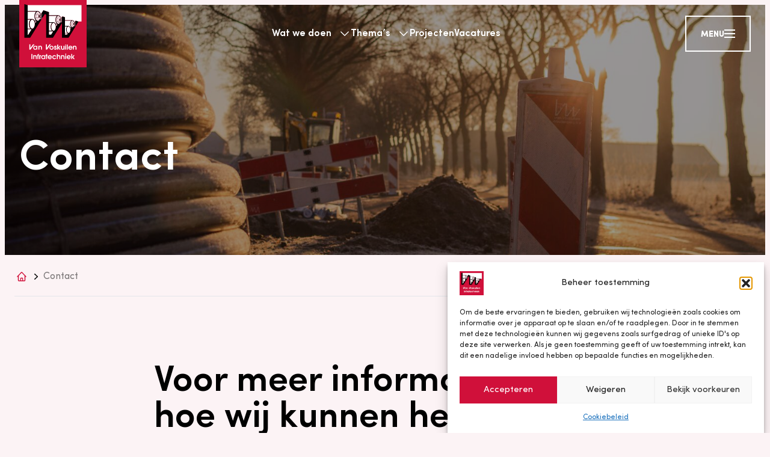

--- FILE ---
content_type: application/javascript
request_url: https://www.voskuilen-infratechniek.nl/app/themes/voskuilen-infra/public/js/app.b93711.js
body_size: 1068
content:
"use strict";(self.webpackChunk_roots_bud_sage_sage=self.webpackChunk_roots_bud_sage_sage||[]).push([[143],{"./styles/app.scss":()=>{},"./scripts/app.js":(e,s,i)=>{var t=i("../node_modules/@roots/sage/lib/client/dom-ready.js");const l=window.jQuery;i("../node_modules/basicscroll/dist/basicScroll.min.js");var o=i("../node_modules/swiper/swiper.esm.js"),a=i("../node_modules/countup.js/dist/countUp.min.js"),n=i("../node_modules/plyr/dist/plyr.min.js");(0,t.Z)((async()=>{Array.from(document.querySelectorAll(".plyr__video-embed")).map((e=>new n(e,{ratio:"16:9",controls:["play-large","play","progress","current-time","mute","volume","fullscreen"],autopause:!1,muted:!1}))),l("#menuBtn").on("click",(function(){l("body").toggleClass("overflow-y-hidden nav-open"),l("#hamburger").children(".icon-left").children("span").toggleClass("icon-left--line"),l("#hamburger").children(".icon-right").children("span").toggleClass("icon-right--line"),l("#menuScreen").toggleClass("-translate-y-full opacity-0 collapsed"),l(window).width()>=1024&&l(".nav-primary").fadeToggle("fast")}));var e=l(".highlight-nav li.current_page_item").prop("id");l(`.menu-image[data-id=${e}]`).addClass("active"),l("#menu-highlighted-wrapper li").hover((function(){var e=l(this).prop("id");l(".menu-image").removeClass("active"),l(`.menu-image[data-id=${e}]`).addClass("active")}),(function(){var e=l("#menu-highlighted-wrapper li.current_page_item").prop("id");l(".menu-image").removeClass("active"),l(`.menu-image[data-id=${e}]`).addClass("active")})),l(window).on("load scroll",(function(){l(window).scrollTop()>0?l("body").addClass("scrolled"):l("body").removeClass("scrolled")})),o.ZP.use([o.tl]),new o.ZP(".swiper-news",{slidesPerView:3,spaceBetween:16,grabCursor:!0,preloadImages:!0,pagination:{el:".swiper-pagination",type:"bullets",clickable:!0},slidesPerView:1,breakpoints:{1024:{slidesPerView:3,spaceBetween:32},768:{slidesPerView:2,spaceBetween:24}}}),new o.ZP(".swiper-slider",{slidesPerView:1,grabCursor:!0,preloadImages:!0,loop:!0,pagination:{el:".swiper-pagination",type:"bullets",clickable:!0}}),l(".counter").each((function(){let e=l(this).attr("id"),s=l(this).text();new a.I(e,s,{enableScrollSpy:!0,scrollSpyDelay:100,useGrouping:!1,useEasing:!0,scrollSpyOnce:!0})})),l("#playBtn").on("click",(function(){l("#video").trigger("play"),l("#playBtn, .placeholder").fadeOut(),l(".controls").fadeIn()})),l("#togglePlayBtn").on("click",(function(){l("#video").get(0).paused?(l("#video").trigger("play"),l(".pauseBtn").show(),l(".playBtn").hide()):(l("#video").trigger("pause"),l(".pauseBtn").hide(),l(".playBtn").show())})),l("#video").prop("muted",!1),l("#toggleAudioBtn").on("click",(function(){l("#video").prop("muted")?(l("#video").prop("muted",!1),l(".soundBtn").show(),l(".muteBtn").hide()):(l("#video").prop("muted",!0),l(".soundBtn").hide(),l(".muteBtn").show())})),l("#projectFiltersToggle").on("click",(function(){l("#projectFilters").toggleClass("collapsed")})),l(".faq").on("click",(function(){l(this).siblings().find(".question").siblings(".answer").slideUp(200),l(this).siblings().find(".question").removeClass("text-black/30"),l(this).siblings().find(".faq-arrow").removeClass("rotate-180"),l(this).siblings().find(".faq-iteration").removeClass("!text-primary font-bold"),l(this).find(".question").siblings(".answer").slideToggle(200),l(this).find(".question").toggleClass("text-black/30"),l(this).find(".faq-arrow").toggleClass("rotate-180"),l(this).find(".faq-iteration").toggleClass("!text-primary font-bold")}))}))}},e=>{var s=s=>e(e.s=s);e.O(0,[259,3],(()=>(s("./scripts/app.js"),s("./styles/app.scss")))),e.O()}]);

--- FILE ---
content_type: image/svg+xml
request_url: https://www.voskuilen-infratechniek.nl/app/themes/voskuilen-infra/public/images/chevron.788369.svg
body_size: 162
content:
<svg width="5" height="8" viewBox="0 0 5 8" fill="none" xmlns="http://www.w3.org/2000/svg">
    <path d="M0.187949 7.81665C-0.0505979 7.57837 -0.0431578 7.1994 0.204572 6.96993L3.4777 4.00639L0.204572 1.04285C0.0363316 0.896189 -0.035585 0.673186 0.0168606 0.460787C0.0693061 0.248388 0.237811 0.0802155 0.456682 0.0218358C0.675552 -0.0365438 0.910139 0.0241113 1.06898 0.180152L4.80923 3.57504C4.93113 3.68796 5 3.84368 5 4.00639C5 4.16911 4.93113 4.32482 4.80923 4.43774L1.06898 7.83263C0.821043 8.06189 0.426716 8.05473 0.187949 7.81665Z" fill="currentColor"/>
</svg>

--- FILE ---
content_type: image/svg+xml
request_url: https://www.voskuilen-infratechniek.nl/app/themes/voskuilen-infra/public/images/home.2661bb.svg
body_size: 191
content:
<svg xmlns="http://www.w3.org/2000/svg" width="18" height="17" viewBox="0 0 18 17"><path fill="none" stroke="#D0103A" stroke-linecap="round" stroke-linejoin="round" stroke-width="1.5" d="M0,7.61784615 L7.34687179,0.270153846 C7.70789744,-0.0900512821 8.29210256,-0.0900512821 8.65230769,0.270153846 L16,7.61784615 M1.84615385,5.77169231 L1.84615385,14.0793846 C1.84615385,14.5889231 2.25969231,15.0024615 2.76923077,15.0024615 L6.15384615,15.0024615 L6.15384615,11.0024615 C6.15384615,10.4929231 6.56738462,10.0793846 7.07692308,10.0793846 L8.92307692,10.0793846 C9.43261538,10.0793846 9.84615385,10.4929231 9.84615385,11.0024615 L9.84615385,15.0024615 L13.2307692,15.0024615 C13.7403077,15.0024615 14.1538462,14.5889231 14.1538462,14.0793846 L14.1538462,5.77169231 M4.92307692,15.0024615 L11.6923077,15.0024615" transform="translate(1 1)"/></svg>

--- FILE ---
content_type: image/svg+xml
request_url: https://www.voskuilen-infratechniek.nl/app/themes/voskuilen-infra/public/images/scrolled_logo.5ddc3c.svg
body_size: 2032
content:
<svg xmlns="http://www.w3.org/2000/svg" viewBox="0 0 1693.89 536.93"><defs><style>.cls-1{fill:#fff;}</style></defs><g id="Layer_2" data-name="Layer 2"><g id="Rechts"><path class="cls-1" d="M71.74,533.64v-187h34.67v187Z"/><path class="cls-1" d="M228.13,533.64V465.06c0-37.45-10.13-44-26.83-44-10.63,0-19.48,4.56-24.8,12.91-4.3,6.83-5.56,14.93-5.56,33.65v66.05H137.28V393.45h31.13v13.41c12.39-11.9,23.53-16.7,39.47-16.7,19.49,0,34.67,7.08,43.78,20.24,7.59,10.88,10.12,23,10.12,48.08v75.16Z"/><path class="cls-1" d="M339.72,379c-13.16,0-17.46,4.31-17.72,17h19v28.09H322V533.64H288.35V424.07H276.2V396h12.15c3.79-37,22-49.35,46.3-49.35a56.84,56.84,0,0,1,8.36.51V379Z"/><path class="cls-1" d="M390.07,455.7v77.94H356.42V393.45h30.87v13.66c8.85-12.9,15.94-16.95,30.36-16.95h2.54v32.39C399.94,423.06,390.07,433.94,390.07,455.7Z"/><path class="cls-1" d="M541.65,533.64V515.42c-13.41,15.18-26.82,21.51-46.56,21.51-41,0-70.6-30.62-70.6-72.88,0-42.77,29.86-73.89,71.36-73.89,20.24,0,34.16,6.58,45.8,22V393.45h30.87V533.64ZM499.39,421c-24,0-41,18.22-41,43.78,0,24.54,17,41.25,41.51,41.25,25.55,0,40.74-18.22,40.74-41.5C540.64,439,523.43,421,499.39,421Z"/><path class="cls-1" d="M634.51,424.07V533.64H600.86V424.07H584.41V393.45h16.45V346.63h33.65v46.82h20.25v30.62Z"/><path class="cls-1" d="M806.33,478.47H697.77c4.05,17,18.73,27.59,38.72,27.59,13.92,0,22.27-3.8,30.87-13.92h36.69c-9.36,28.85-38.46,44.79-66.8,44.79-42.77,0-75.92-31.89-75.92-72.88a73.34,73.34,0,0,1,73.89-73.89c41.76,0,72.38,31.88,72.38,75.41A54.53,54.53,0,0,1,806.33,478.47ZM735.73,421c-20,0-33.66,9.87-39,27.84h77.69C770.15,430.9,756.48,421,735.73,421Z"/><path class="cls-1" d="M896.41,536.93c-41.5,0-74.9-32.64-74.9-73.39,0-41.25,32.39-73.38,73.89-73.38,31.89,0,59.72,18,70.6,50.1h-38C921.21,427.36,910.59,421,895.4,421c-23.28,0-40,17.71-40,42.26s17.46,42.77,40.74,42.77c13.92,0,23.54-5.57,31.89-18.48h38C954.36,519,929.06,536.93,896.41,536.93Z"/><path class="cls-1" d="M1078.36,533.64V462c0-29.35-7.6-41-27.33-41-19.24,0-29.61,10.63-29.61,41.5v71.11H987.76v-187h33.66v56.43c10.12-9.11,21.25-13.16,35.68-13.16,33.65,0,54.91,18.48,54.91,64.53v79.21Z"/><path class="cls-1" d="M1228.66,533.64V465.06c0-37.45-10.12-44-26.82-44-10.63,0-19.49,4.56-24.8,12.91-4.3,6.83-5.57,14.93-5.57,33.65v66.05h-33.65V393.45h31.12v13.41c12.4-11.9,23.54-16.7,39.48-16.7,19.48,0,34.67,7.08,43.78,20.24,7.59,10.88,10.12,23,10.12,48.08v75.16Z"/><path class="cls-1" d="M1287.87,533.64V393.45h33.66V533.64Zm.25-160.44V339.55h33.66V373.2Z"/><path class="cls-1" d="M1485.76,478.47H1377.2c4,17,18.72,27.59,38.71,27.59,13.92,0,22.27-3.8,30.88-13.92h36.69c-9.36,28.85-38.47,44.79-66.81,44.79-42.76,0-75.91-31.89-75.91-72.88a73.33,73.33,0,0,1,73.89-73.89c41.75,0,72.37,31.88,72.37,75.41A54.53,54.53,0,0,1,1485.76,478.47ZM1415.15,421c-20,0-33.65,9.87-39,27.84h77.69C1449.57,430.9,1435.9,421,1415.15,421Z"/><path class="cls-1" d="M1588.49,533.64l-47.83-65.54v65.54H1507v-187h33.65V459.5l44.79-66.05h40.24L1575.59,462l58.2,71.62Z"/><path class="cls-1" d="M286.27,192.32H255.06V175.14c-10.74,12.23-31.72,21.28-49.62,21.28-36.59,0-69.07-27.89-69.07-73.15,0-41.59,31.72-71.68,71.11-71.68,28.91,0,46.05,19.82,47.07,21.78h.51V55.89h31.21ZM212.6,81.44c-27.88,0-42.21,23-42.21,43.3,0,23,17.91,41.84,42.21,41.84,23.53,0,41.44-17.62,41.44-42.82C254,95.62,232.81,81.44,212.6,81.44Z"/><path class="cls-1" d="M324.81,55.88h31.47v12c5.63-5.15,17.39-16.39,38.88-16.39,12.28,0,30.95,5.12,42.72,18.83,13,14.92,13,37.68,13,48.19v73.85h-34V124.83c0-11.25,0-43.54-28.65-43.54-6.14,0-17.14,2.93-23.28,12-6.14,8.33-6.14,22.51-6.14,34v65h-34Z"/><path class="cls-1" d="M721.73,124.34c0-41.11,35-72.66,75.72-72.66,40.17,0,75.21,30.58,75.21,72.17,0,44.52-35.81,72.66-75.21,72.66C755.25,196.51,721.73,163.24,721.73,124.34Zm116.91.24c0-24.71-20-43.06-41.19-43.06-17.65,0-41.69,14.44-41.69,42.82,0,25.68,20.21,42.32,41.69,42.32C822.27,166.66,838.64,146.11,838.64,124.58Z"/><path class="cls-1" d="M948,92.56c-2.3-10.75-10-11.74-13.55-11.74-8.45,0-13,6.12-13,11.74,0,7.83,5.88,9.55,24,15.17,17.66,5.14,39.65,13.21,39.65,40.61,0,30.58-25.32,47.47-49.62,47.47-14.07,0-31.46-4.65-42.46-17.87-8.7-10.27-10-21-10.75-29.35H917c1.54,6.12,4.61,17.36,18.68,17.36,11,0,15.34-8.06,15.34-13.69,0-10-7.67-12.48-32-20.31-16.11-5.13-31.71-16.63-31.71-38.9,0-26.42,24.81-42.08,47.58-42.08,21.23,0,45,14.68,46.3,41.59Z"/><path class="cls-1" d="M1000.48,11.27h34V120.38h.51l45.91-64.48,39.11,0-51.76,67.15,57.81,69.24h-43L1035,128.69h-.51v63.62h-34Z"/><path class="cls-1" d="M1262.39,55.94V192.32h-31.2V178h-.52c-5.63,7.34-14.83,18.1-36.58,18.1-25.83,0-40.41-12.23-47.58-21.52C1136,160.16,1136,138.14,1136,126.89V55.94h34v69.23c0,11,0,41.1,29.67,41.1,21.49,0,28.65-19.32,28.65-40.86V55.94Z"/><path class="cls-1" d="M1285.73,55.89h34V192.32h-34Zm0-45h34V40.72h-34Z"/><path class="cls-1" d="M1344.62,11.07h34V192.32h-34Z"/><path class="cls-1" d="M1436.33,138.77c1.54,8.81,14.84,27.89,39.14,27.89,15.08,0,26.34-6.12,32.74-17.37H1544c-8.18,24.47-35,47.22-68.55,47.22-43.23,0-75-32.3-75-71.93,0-38.41,29.68-72.9,74.7-72.9,46.56,0,73.42,36.45,73.42,70.7a72.27,72.27,0,0,1-2.05,16.39Zm77.51-26.17c-3.84-21.78-20.21-31.08-38.37-31.08-13.82,0-33.77,5.88-40.16,31.08Z"/><path class="cls-1" d="M1567.38,55.91h31.56V67.69c5.65-5.16,17.45-16.45,39-16.45,12.31,0,31,5.16,42.86,18.9,13.09,15,13.09,37.79,13.09,48.34v73.84h-34.14V124.87c0-11.29,0-43.69-28.73-43.69-6.17,0-17.2,2.95-23.35,12-6.17,8.34-6.17,22.58-6.17,34.1v65h-34.12Z"/><path class="cls-1" d="M0,0H36.52V132.72L132.51,0h50.43L39.5,192.36H0Z"/><path class="cls-1" d="M592.81,0h36.52V132.72L725.32,0h50.43L632.31,192.36h-39.5Z"/></g></g></svg>


--- FILE ---
content_type: image/svg+xml
request_url: https://www.voskuilen-infratechniek.nl/app/themes/voskuilen-infra/public/images/logo.674674.svg
body_size: 19019
content:
<svg xmlns="http://www.w3.org/2000/svg" width="124" height="124" viewBox="0 0 124 124"><g fill="none" fill-rule="evenodd"><rect width="124" height="124" fill="#D0103A" fill-rule="nonzero"/><polygon fill="#FFF" fill-rule="nonzero" points="22.338 108.864 22.338 99.295 24.112 99.295 24.112 108.864"/><path fill="#FFF" fill-rule="nonzero" d="M30.3394268 108.864237 30.3394268 105.356053C30.3394268 103.439952 29.8215677 103.10382 28.9675544 103.10382 28.4231967 103.10382 27.9704485 103.336992 27.6986482 103.76397 27.478331 104.113729 27.4139771 104.527837 27.4139771 105.485509L27.4139771 108.864237 25.6915656 108.864237 25.6915656 101.692673 27.2814839 101.692673 27.2814839 102.378563C27.915937 101.772921 28.4852792 101.524607 29.3006802 101.524607 30.2977861 101.524607 31.0745747 101.886479 31.5409508 102.559499 31.9293451 103.11669 32.0588099 103.738231 32.0588099 105.019921L32.0588099 108.864237 30.3394268 108.864237ZM36.0487477 100.952275C35.3756823 100.952275 35.1553651 101.172578 35.140223 101.819858L36.1138587 101.819858 36.1138587 103.258259 35.1424943 103.258259 35.1424943 108.860452 33.4208399 108.860452 33.4208399 103.258259 32.7992575 103.258259 32.7992575 101.819858 33.4208399 101.819858C33.6146585 99.9272252 34.5474106 99.2950859 35.7898182 99.2950859 35.9328414 99.2932944 36.0758057 99.3018969 36.2175819 99.3208257L36.2175819 100.952275 36.0487477 100.952275ZM38.6251725 104.875324 38.6251725 108.864237 36.9035181 108.864237 36.9035181 101.692673 38.4828369 101.692673 38.4828369 102.391433C38.9370993 101.731283 39.2982379 101.524607 40.0364143 101.524607L40.165879 101.524607 40.165879 103.181039C39.1301608 103.205265 38.6251725 103.761699 38.6251725 104.875324ZM46.3801883 108.864237 46.3801883 107.932305C45.6942521 108.709041 45.0083159 109.03306 43.9983393 109.03306 41.9004042 109.03306 40.3861963 107.466717 40.3861963 105.304573 40.3861963 103.11669 41.9140321 101.524607 44.0369516 101.524607 45.0726698 101.524607 45.7851046 101.860739 46.3839738 102.650345L46.3839738 101.692673 47.9632927 101.692673 47.9632927 108.864237 46.3801883 108.864237ZM44.214871 103.101549C42.9853342 103.101549 42.117693 104.033481 42.117693 105.340912 42.117693 106.596863 42.9853342 107.451576 44.2375841 107.451576 45.5451026 107.451576 46.3219306 106.518887 46.3219306 105.331827 46.3287052 104.019097 45.4481933 103.101549 44.214871 103.101549Z"/><polygon fill="#FFF" fill-rule="nonzero" points="51.132 103.257 51.132 108.859 49.409 108.859 49.409 103.257 48.568 103.257 48.568 101.69 49.409 101.69 49.409 99.295 51.132 99.295 51.132 101.69 52.164 101.69 52.164 103.257"/><path fill="#FFF" fill-rule="nonzero" d="M59.9225067 106.039672 54.367635 106.039672C54.5750815 106.907255 55.3261286 107.451576 56.3489761 107.451576 57.0606538 107.451576 57.4884175 107.257013 57.9282949 106.739189L59.8059127 106.739189C59.3266659 108.214686 57.8374425 109.030789 56.3875884 109.030789 54.1995579 109.030789 52.5036451 107.399339 52.5036451 105.302302 52.4955005 104.29718 52.8911075 103.330837 53.6017651 102.619942 54.3124228 101.909048 55.278672 101.51308 56.2838651 101.520822 58.4204125 101.520822 59.9868606 103.151514 59.9868606 105.381793 59.9914519 105.602857 59.9698503 105.823687 59.9225067 106.039672ZM56.3096067 103.101549C55.2875163 103.101549 54.5879523 103.606503 54.316152 104.525566L58.2909477 104.525566C58.0698734 103.606503 57.3718235 103.101549 56.3096067 103.101549ZM64.5309985 109.030789C62.4073219 109.030789 60.6985383 107.36073 60.6985383 105.276562 60.6985383 103.165898 62.3558389 101.522336 64.4795155 101.522336 66.1103174 101.522336 67.5344299 102.441399 68.0916584 104.084961L66.1496868 104.084961C65.7999048 103.424811 65.2563041 103.100792 64.4795155 103.100792 63.2878338 103.100792 62.4353348 104.009256 62.4353348 105.262936 62.4353348 106.516615 63.3287174 107.450819 64.519642 107.450819 65.2313197 107.450819 65.7234373 107.16541 66.151201 106.50526L68.0931726 106.50526C67.4958176 108.111726 66.2011698 109.030789 64.5309985 109.030789ZM73.8395917 108.864237 73.8395917 105.200857C73.8395917 103.698864 73.4511973 103.10382 72.4412206 103.10382 71.4569855 103.10382 70.9270127 103.647384 70.9270127 105.223569L70.9270127 108.857424 69.2046012 108.857424 69.2046012 99.2950859 70.9262556 99.2950859 70.9262556 102.182486C71.4441147 101.716142 72.014214 101.508709 72.7516333 101.508709 74.4740448 101.508709 75.561246 102.454268 75.561246 104.810218L75.561246 108.864237 73.8395917 108.864237ZM81.5294965 108.864237 81.5294965 105.356053C81.5294965 103.439952 81.0116374 103.10382 80.1576242 103.10382 79.6132664 103.10382 79.1605182 103.336992 78.8887179 103.76397 78.6684007 104.113729 78.6032897 104.527837 78.6032897 105.485509L78.6032897 108.864237 76.8816353 108.864237 76.8816353 101.692673 78.4715537 101.692673 78.4715537 102.378563C79.1060068 101.772921 79.676106 101.524607 80.491507 101.524607 81.4886129 101.524607 82.2654016 101.886479 82.7317776 102.559499 83.1201719 103.11669 83.2496367 103.738231 83.2496367 105.019921L83.2496367 108.864237 81.5294965 108.864237ZM84.5586695 108.864237 84.5586695 101.692673 86.2810809 101.692673 86.2810809 108.864237 84.5586695 108.864237ZM84.5715402 100.657024 84.5715402 98.9347286 86.2939517 98.9347286 86.2939517 100.657024 84.5715402 100.657024ZM94.6834206 106.039672 89.1285489 106.039672C89.3359954 106.907255 90.0870425 107.451576 91.10989 107.451576 91.8215677 107.451576 92.2455459 107.257013 92.6892088 106.739189L94.5668266 106.739189C94.0875798 108.214686 92.5983564 109.030789 91.1485023 109.030789 88.9604718 109.030789 87.264559 107.399339 87.264559 105.302302 87.2568222 104.297441 87.6526093 103.331491 88.3632221 102.620925 89.0738349 101.91036 90.0398505 101.5146 91.044779 101.522336 93.1813264 101.522336 94.7477745 103.153029 94.7477745 105.383307 94.7522463 105.603866 94.7306453 105.824181 94.6834206 106.039672ZM91.0712777 103.101549C90.0484302 103.101549 89.3488662 103.606503 89.0770659 104.525566L93.0518616 104.525566C92.8315444 103.606503 92.1327374 103.101549 91.0712777 103.101549L91.0712777 103.101549Z"/><polygon fill="#FFF" fill-rule="nonzero" points="99.938 108.864 97.491 105.511 97.491 108.864 95.774 108.864 95.774 99.295 97.495 99.295 97.495 105.069 99.787 101.69 101.846 101.69 99.282 105.199 102.26 108.862"/><line x1="54.964" x2="54.959" y1="29.324" y2="29.324"/><polygon points="15.418 21.607 15.418 34.813 15.418 21.607"/><path d="M71.3668901 32.0051773 71.3623475 32.0051773C70.9285269 32.1634014 70.491678 32.8841159 70.2100353 33.9810859L74.3067248 33.9409621 74.3067248 33.9409621C74.344294 33.9387137 74.3819641 33.9387137 74.4195333 33.9409621 74.4539764 33.941953 74.4883448 33.9447326 74.5224994 33.9492897L74.5224994 33.9492897C74.9813044 33.9992552 75.3848408 34.3406861 75.662698 34.8615386 75.6276367 34.6417159 75.6101679 34.4194467 75.6104578 34.196846 75.6104578 33.2535578 75.9132994 32.4223135 76.3804325 31.943856L71.6296052 31.943856C71.5388841 31.9470586 71.4496535 31.9678862 71.3668901 32.0051773ZM40.1007681 24.5633452C39.3095945 24.5633452 38.6683274 25.71558 38.6683274 27.1373258 38.6683274 28.5590715 39.3095945 29.7113063 40.1007681 29.7113063 40.8919417 29.7113063 41.5324517 28.5590715 41.5324517 27.1373258 41.5324517 25.71558 40.8911846 24.5633452 40.1007681 24.5633452ZM60.1950642 42.1300056 54.9362201 42.1300056 54.9362201 56.5723077 60.1943071 56.5723077C58.671771 55.121794 57.6746651 52.5001191 57.6746651 49.4454098 57.6746651 47.4263491 58.1168138 45.571569 58.8512047 44.1089424 59.2055293 43.3231213 59.6544919 42.6516151 60.1950642 42.1300056ZM38.2382924 31.7205253C37.9066808 32.4230706 37.3880646 32.8826018 36.7929809 32.9090987L36.5370798 32.9257538 35.6368832 32.9196974 34.1393316 32.9196974 31.964929 32.9318103C32.2049309 33.8750984 32.5070154 34.5360058 32.912066 34.9364869 33.0818358 35.1487267 33.3398491 35.2710236 33.6116301 35.2680762L39.0067529 35.2680762C38.4767801 34.723755 38.1322978 33.7797098 38.1322978 32.7084796 38.1320456 32.3763109 38.1675822 32.0450817 38.2382924 31.7205253L38.2382924 31.7205253Z"/><path d="M32.8583117 35.7533472C31.7892809 34.5549321 31.0723034 32.5737242 31.1669414 29.2956842 31.2206958 27.4310624 31.6393743 25.5755252 32.8401412 24.147723 32.8613401 24.1219832 32.9029808 24.1280397 32.9355363 24.1280397L37.3403671 24.1280397C36.5401082 22.6404303 35.4332222 21.6865434 34.2104993 21.6191657L34.1802152 21.6191657C34.1484168 21.6191657 34.1158613 21.6146233 34.084063 21.6108381L34.069678 21.6108381C31.5417079 21.6108381 29.4059176 25.4142729 29.4059176 29.9194959 29.4059176 34.2664949 31.4879535 38.0123937 34.0727064 38.0123937L34.0727064 38.0123937C34.2577064 38.0165258 34.4425254 37.9982231 34.623121 37.9578859L34.623121 37.9578859C35.6368832 37.7618091 36.5552503 36.9578187 37.2623854 35.7556184L32.8583117 35.7533472ZM63.0349611 40.9262911C63.0796302 40.9262911 63.1227852 40.9217488 63.1674543 40.9217488L63.1674543 40.9217488 63.2954049 40.9293193C63.3060043 40.9293193 63.3150896 40.9293193 63.325689 40.9331046 64.8270262 41.0035105 66.1557436 42.0686843 67.0748678 43.7387434L69.0796791 43.7387434C67.5563859 42.2889867 66.5600371 39.6665547 66.5600371 36.6126025 66.5600371 33.5086847 67.5987837 30.7878359 69.1485755 29.2971983L54.9331917 29.2971983 54.9331917 40.9217488 62.9910491 40.9217488C63.0057514 40.9225504 63.020406 40.9240663 63.0349611 40.9262911L63.0349611 40.9262911ZM76.056392 36.3998706 76.3592336 36.3998706C76.2164201 36.2491256 76.0953747 36.0791638 75.9996092 35.8949161 76.0284537 36.0619709 76.0474143 36.2305821 76.056392 36.3998706ZM73.3883577 34.382324 70.1108547 34.4141203C69.9985293 34.982226 69.9319431 35.5584235 69.9117363 36.1371731 69.9117363 36.7730978 69.9321781 37.4491462 69.9791186 37.9964956 70.0124312 38.2909892 70.054829 38.5703418 70.1085834 38.829254L73.3747298 38.8201694C72.9204675 38.3553388 72.6251969 37.5528625 72.6251969 36.6247153 72.6251969 35.6965682 72.9295527 34.8630528 73.3883577 34.382324ZM24.0804484 36.1969803C24.0456216 36.1969803 24.0115519 36.192438 23.9774823 36.1886523L23.9729396 36.1886523C21.4449695 36.1871386 19.3061509 39.9920876 19.3061509 44.4973106 19.3061509 48.465026 21.0527897 51.8763073 23.2559622 52.4933056L23.2559622 52.4933056C23.4808195 52.5610104 23.7146519 52.594194 23.9494694 52.591851L23.9782394 52.591851C24.3026594 52.5899769 24.6236181 52.5249151 24.9231051 52.400188L24.9231051 52.400188C26.9733426 51.5999829 28.5276779 48.2825762 28.5276779 44.3905661 28.5291912 39.9792177 26.5334652 36.3037248 24.0804484 36.1969803Z"/><path d="M74.3816781 38.8315252C75.0759424 38.8315252 75.6392278 37.8276727 75.6392278 36.5883768 75.6392278 35.3490809 75.0759424 34.3452284 74.3824352 34.3452284 73.688928 34.3452284 73.1248855 35.3498379 73.1248855 36.5883768 73.1248855 37.8269157 73.6881709 38.8315252 74.3816781 38.8315252ZM75.9662967 37.4854847C76.0712433 37.2587128 76.2121099 37.0503671 76.3834609 36.8684864L76.0533636 36.8684864C76.0404534 37.0761058 76.0113426 37.2823995 75.9662967 37.4854847L75.9662967 37.4854847ZM40.1007681 30.1662953C39.3095945 30.1662953 38.6683274 31.3185301 38.6683274 32.7402758 38.6683274 34.1620216 39.3095945 35.3142564 40.1007681 35.3142564 40.8919417 35.3142564 41.5324517 34.1620216 41.5324517 32.7402758 41.5324517 31.3185301 40.8911846 30.1662953 40.1007681 30.1662953Z"/><ellipse cx="36.71" cy="29.891" rx="1.428" ry="2.548"/><path d="M38.5100927 30.9097214C38.6290352 30.6521318 38.78911 30.4156155 38.9840398 30.2094473L38.6123017 30.2064191C38.596549 30.4431516 38.562376 30.6782971 38.5100927 30.9097214L38.5100927 30.9097214ZM38.6123017 29.6764819 38.9605695 29.6764819C38.7982184 29.5053522 38.6608369 29.3121645 38.5524905 29.1026356 38.5842378 29.2925021 38.604213 29.4841499 38.6123017 29.6764819L38.6123017 29.6764819ZM33.2845612 24.6837166 33.2800186 24.6837166C32.7871439 24.8623812 32.2897266 25.6822697 31.9702287 26.9276221L36.6241467 26.8821989 36.6241467 26.8821989C36.6667671 26.879945 36.7094769 26.879945 36.7520973 26.8821989 36.7915239 26.8829183 36.8308031 26.8872261 36.8694484 26.8950688 37.3903359 26.9518478 37.8483838 27.340216 38.1648533 27.9314745 38.1243937 27.6811658 38.1043905 27.4279777 38.1050421 27.1744214 38.1050421 26.1024342 38.4533099 25.1583889 38.9794971 24.6140678L33.5813459 24.6140678C33.4788583 24.6179788 33.3780881 24.6416273 33.2845612 24.6837166Z"/><path d="M35.5838859 27.3841251 31.8596915 27.4204636C31.7319423 28.0656956 31.6559899 28.7201081 31.6325604 29.3774459 31.6280177 30.1004316 31.6560306 30.8688405 31.7082708 31.4903812 31.7468831 31.8249986 31.7960948 32.1422039 31.855906 32.4397258L35.5657154 32.429127C35.0493705 31.8991898 34.7139735 30.9907261 34.7139735 29.9308517 34.7139735 28.8709774 35.05997 27.9307174 35.5838859 27.3841251ZM30.340941 22.1195778C30.4915163 21.9403845 30.6514899 21.7693025 30.8201878 21.6070528L30.8201878 21.6070528C30.6514899 21.7693025 30.4915163 21.9403845 30.340941 22.1195778L30.340941 22.1195778ZM17.7291033 44.4973106C17.7291033 42.2034397 18.2318203 40.0958038 19.0661489 38.4348293 19.4689282 37.5415067 19.9746737 36.7783971 20.5932276 36.1863816L15.3790526 36.1863816 15.3790526 52.5932366 20.5932276 52.5932366C18.8617308 50.9496743 17.7291033 47.966885 17.7291033 44.4973106Z"/><polygon points="15.418 21.607 15.418 34.813 15.418 21.607"/><path d="M30.340941,22.1195778 C30.1864918,22.3017752 30.0378471,22.4953285 29.8950068,22.7002375 C30.0373423,22.4958332 30.1859871,22.3022799 30.340941,22.1195778 Z"/><polygon points="15.392 63.902 16.49 63.902 22.631 53.967 15.392 53.967"/><path d="M29.7761415 42.4048158 31.6416456 39.3872021 29.0394793 39.3872021C29.4009158 40.3612013 29.6481225 41.3738423 29.7761415 42.4048158L29.7761415 42.4048158ZM90.7585937 48.6883566C90.7336093 48.6883566 90.7086249 48.6883566 90.6828833 48.6823002L90.6828833 48.6823002C88.859777 48.6823002 87.3190705 51.4251036 87.3190705 54.6743756 87.3190705 57.5352793 88.5788915 59.9949448 90.1672956 60.4408491L90.1672956 60.4408491C90.3295644 60.4896833 90.4982907 60.513676 90.6677413 60.5120931L90.6889402 60.5120931C90.9229367 60.5107393 91.1544208 60.463674 91.3703337 60.3734714L91.3703337 60.3734714C92.8489578 59.7965969 93.9694716 57.4043091 93.9694716 54.5971562 93.9664432 51.416019 92.5271886 48.7655761 90.7585937 48.6883566ZM94.7780586 52.6045924 95.7691077 50.989041 94.3306102 50.989041C94.5277052 51.5131175 94.6774531 52.0537954 94.7780586 52.6045924Z"/><polygon points="84.057 63.536 88.074 63.536 89.321 61.503 84.057 61.503"/><path d="M97.0864686 48.3681232C96.3149797 47.5043256 95.7993919 46.0757664 95.8667741 43.7114895 95.9053864 42.3669632 96.2074709 41.0292503 97.0728407 40.0019293 97.0879828 39.98376 97.118267 39.9883023 97.1417372 39.9883023L100.321574 39.9883023C99.7446606 38.9155581 98.9459159 38.2273968 98.0646469 38.1789454L98.0426909 38.1789454C98.0192207 38.1789454 97.9965076 38.1789454 97.9730373 38.172889L97.9654663 38.172889C96.14236 38.172889 94.6016534 40.9156924 94.6016534 44.1642073 94.6016534 47.2999212 96.1029906 50.0010867 97.9677376 50.0010867L97.9677376 50.0010867C98.1010891 50.0041919 98.2343197 49.9909715 98.3644601 49.96172L98.3644601 49.96172C99.0950654 49.820151 99.7575314 49.2402484 100.267062 48.3719084L97.0864686 48.3681232ZM86.1781148 54.6743756C86.1781148 53.0194575 86.5407676 51.5000519 87.1419081 50.3016368 87.4030303 49.6957415 87.7768481 49.1449431 88.2434944 48.678515L84.0574666 48.678515 84.0574666 60.5127692 88.2419802 60.5127692C86.99503 59.3241958 86.1781148 57.1764361 86.1781148 54.6743756Z"/><path d="M99.0519105 42.3328958 96.3664627 42.3593926C96.2749368 42.8247255 96.2205066 43.2965907 96.2036854 43.7705396 96.2036854 44.2921492 96.2203417 44.8455551 96.258954 45.2937305 96.2862097 45.5354828 96.3215412 45.7638605 96.3649485 45.9788636L99.041311 45.971293C98.6688159 45.5927665 98.4265426 44.9326162 98.4265426 44.1710207 98.4265426 43.4094253 98.6763869 42.7273205 99.0519105 42.3328958ZM90.7858495 47.6943459C90.7941776 47.6943459 90.8017487 47.6943459 90.8100768 47.6943459 92.0403707 47.752639 93.1290862 48.6262783 93.8824047 49.9935162L95.5245631 49.9935162C94.2768558 48.8056999 93.4599407 46.6571832 93.4599407 44.1543656 93.4599407 41.6121812 94.3116826 39.384931 95.5798317 38.1615332L84.0567095 38.1615332 84.0567095 47.6943459 90.5314626 47.6943459 90.7858495 47.6943459ZM54.9362201 63.5477951 58.780794 63.5477951 62.3096555 57.7805645C62.3096555 57.7805645 54.9581761 57.7805645 54.9362201 57.7767792L54.9362201 63.5477951Z"/><path d="M100.968141 45.4625533C100.729653 45.9690219 100.354886 46.3006111 99.9263655 46.3195375L99.7416322 46.3316503 98.6271751 46.3316503 98.6271751 46.3316503 98.0116496 46.3316503 96.4436873 46.3361926C96.6170641 47.0175404 96.834353 47.4929698 97.1250809 47.7821641 97.2393041 47.9240392 97.4087658 48.0102798 97.5906998 48.0191217L97.8844562 48.0191217 101.518555 48.0191217C101.140003 47.6269682 100.887888 46.9463774 100.887888 46.1734262 100.88921 45.9342849 100.916114 45.6959712 100.968141 45.4625533L100.968141 45.4625533ZM102.311243 40.2986941C101.740387 40.2986941 101.278553 41.1314525 101.278553 42.1549883 101.278553 43.1785241 101.740387 44.0112825 102.311243 44.0112825 102.882099 44.0112825 103.343933 43.1785241 103.343933 42.1549883 103.343933 41.1314525 102.881342 40.2986941 102.311243 40.2986941ZM102.311243 44.3390865C101.740387 44.3390865 101.278553 45.171845 101.278553 46.1953808 101.278553 47.2189166 101.740387 48.051675 102.311243 48.051675 102.882099 48.051675 103.343933 47.2189166 103.343933 46.1953808 103.343933 45.171845 102.881342 44.3390865 102.311243 44.3390865ZM63.2651207 42.1398472C63.2348366 42.1398472 63.2045524 42.1353049 63.1750253 42.1322767L63.1704827 42.1322767C60.9453542 42.1322767 59.064708 45.4807226 59.064708 49.4461668 59.064708 52.9392099 60.601629 55.9416825 62.5413293 56.4867607L62.5413293 56.4867607C62.7391475 56.5465483 62.9449087 56.5759043 63.1515551 56.5739253L63.1772967 56.5739253C63.4632372 56.5722166 63.7461208 56.5148722 64.010111 56.404999L64.010111 56.404999C65.8150468 55.7009396 67.1831337 52.7802287 67.1831337 49.3545634 67.1808624 45.4686098 65.4243812 42.2337218 63.2651207 42.1398472ZM77.3661819 31.8991898C76.6704033 31.8991898 76.1056038 32.913641 76.1056038 34.1650498 76.1056038 35.4164586 76.6704033 36.4309097 77.3661819 36.4309097 78.0619604 36.4309097 78.62676 35.4164586 78.62676 34.1650498 78.62676 32.913641 78.0627175 31.8991898 77.3661819 31.8991898ZM77.3661819 36.8306338C76.6704033 36.8306338 76.1056038 37.845085 76.1056038 39.0964937 76.1056038 40.3479025 76.6704033 41.3615966 77.3661819 41.3615966 78.0619604 41.3615966 78.62676 40.3479025 78.62676 39.0964937 78.62676 37.845085 78.0627175 36.8306338 77.3661819 36.8306338ZM75.7270518 38.202414C75.4355668 38.8201694 74.9790331 39.2251928 74.4551172 39.2479044L74.227986 39.2630454 73.6412304 39.2577461 72.1194515 39.2577461 70.2054927 39.2630454C70.4167247 40.0958038 70.6824682 40.6749495 71.038307 41.0277362 71.1881349 41.2142906 71.4153216 41.3217366 71.6545896 41.3192017L76.4031456 41.3192017C75.9375267 40.8399871 75.6346851 40.0094998 75.6346851 39.0639405 75.6348201 38.7743015 75.6657834 38.4854995 75.7270518 38.202414Z"/><ellipse cx="99.866" cy="44.141" rx="1.03" ry="1.837"/><path d="M68.3187896 47.9593145 70.1615806 44.9477572 67.6305821 44.9477572C67.9888349 45.9177535 68.2201551 46.9299977 68.3187896 47.9593145ZM70.9890953 41.7492078C70.048015 40.6938758 69.4165903 38.9481113 69.4998718 36.0652531 69.5475693 34.4232049 69.916279 32.7902413 70.9731961 31.5342902 70.9913666 31.5123357 71.0284647 31.5176351 71.0572346 31.5176351L74.934364 31.5176351C74.2295002 30.2079332 73.2551074 29.3683613 72.1792627 29.3085541 72.1701774 29.3085541 72.1618493 29.3085541 72.152764 29.3085541 72.1239941 29.3085541 72.0959812 29.3047688 72.0679684 29.3017406L72.058126 29.3017406C69.8329975 29.3017406 67.9531084 32.6494295 67.9531084 36.6148737 67.9531084 40.4410201 69.7853 43.7387434 72.0603974 43.7387434L72.0603974 43.7387434C72.2232489 43.7425361 72.3859577 43.7265205 72.5449439 43.6910491L72.5449439 43.6910491C73.4375695 43.518441 74.2453994 42.8113534 74.8684959 41.7529931L70.9890953 41.7492078ZM101.164231 44.8750801C101.250118 44.6892947 101.365702 44.5187424 101.506441 44.3701257L101.235398 44.3701257C101.225023 44.5400564 101.201226 44.7089008 101.164231 44.8750801L101.164231 44.8750801ZM101.23767 43.9847857 101.488271 43.9847857C101.37129 43.8614203 101.272156 43.7222863 101.193758 43.5714347 101.217061 43.7081595 101.231728 43.8462166 101.23767 43.9847857ZM97.3961241 40.3857552 97.3961241 40.3857552C97.0410424 40.5144542 96.6821751 41.1057127 96.4520155 42.0043347L99.8082573 41.9710244 99.8082573 41.9710244C99.8671466 41.9685335 99.9261409 41.9708121 99.9846625 41.9778379L99.9846625 41.9778379C100.363215 42.0194758 100.690283 42.2988284 100.918172 42.7258064 100.88929 42.5458074 100.874859 42.3637861 100.875017 42.1814852 100.875017 41.4085339 101.126375 40.7271861 101.506441 40.3350326L97.6126558 40.3350326C97.5378432 40.3375231 97.4642587 40.3547603 97.3961241 40.3857552L97.3961241 40.3857552Z"/><ellipse cx="40.101" cy="27.137" fill="#000" fill-rule="nonzero" rx="1" ry="2.002"/><path fill="#000" fill-rule="nonzero" d="M36.7096995,31.8719359 C37.2328583,31.8719359 37.6560794,30.9839126 37.6560794,29.8892138 C37.6560794,28.794515 37.2328583,27.9064917 36.7096995,27.9064917 C36.1865406,27.9064917 35.7640766,28.794515 35.7640766,29.8892138 C35.7640766,30.9839126 36.1895691,31.8719359 36.7096995,31.8719359 Z"/><ellipse cx="40.101" cy="32.74" fill="#000" fill-rule="nonzero" rx="1" ry="2.002"/><path fill="#000" fill-rule="nonzero" d="M77.3661819 32.4018731C76.9051056 32.4018731 76.5333675 33.1907224 76.5333675 34.1642927 76.5333675 35.137863 76.9073769 35.9267124 77.3661819 35.9267124 77.8249869 35.9267124 78.1989962 35.137863 78.1989962 34.1642927 78.1989962 33.1907224 77.8302866 32.4018731 77.3661819 32.4018731ZM74.3816781 38.3333842C74.8419973 38.3333842 75.2144924 37.5521054 75.2144924 36.5883768 75.2144924 35.6246482 74.8419973 34.8433694 74.3816781 34.8433694 73.9213589 34.8433694 73.5488637 35.6246482 73.5488637 36.5883768 73.5488637 37.5521054 73.922116 38.3333842 74.3816781 38.3333842ZM77.3661819 37.3340741C76.9051056 37.3340741 76.5333675 38.1229234 76.5333675 39.0964937 76.5333675 40.070064 76.9073769 40.8589134 77.3661819 40.8589134 77.8249869 40.8589134 78.1989962 40.070064 78.1989962 39.0964937 78.1989962 38.1229234 77.8302866 37.3340741 77.3661819 37.3340741ZM102.311243 40.711288C101.932691 40.711288 101.629849 41.3578114 101.629849 42.1549883 101.629849 42.9521652 101.932691 43.5994456 102.311243 43.5994456 102.689795 43.5994456 102.992637 42.9529223 102.992637 42.1549883 102.992637 41.3570543 102.689038 40.711288 102.311243 40.711288ZM99.8657972 45.5700549C100.244349 45.5700549 100.547191 44.930345 100.547191 44.1407386 100.547191 43.3511322 100.244349 42.7106653 99.8657972 42.7106653 99.4872452 42.7106653 99.1844037 43.3511322 99.1844037 44.1407386 99.1844037 44.930345 99.4895166 45.5700549 99.8657972 45.5700549ZM102.311243 44.7509234C101.932691 44.7509234 101.629849 45.3974468 101.629849 46.1953808 101.629849 46.9933147 101.932691 47.639081 102.311243 47.639081 102.689795 47.639081 102.992637 46.9925577 102.992637 46.1953808 102.992637 45.3982038 102.689038 44.7509234 102.311243 44.7509234Z"/><path fill="#000" fill-rule="nonzero" d="M103.806523,37.8844517 L102.504305,40.0042004 C102.475024,39.9981816 102.445459,39.9936335 102.415723,39.9905735 L102.373326,39.9905735 L102.255974,39.9860311 L101.414832,39.9860311 C100.681198,38.3712369 99.522072,37.3007638 98.1835122,37.1940193 C98.1441428,37.1834205 97.8632573,37.1766071 97.8564433,37.1766071 C97.8423209,37.1758499 97.828168,37.1758499 97.8140455,37.1766071 L84.0574666,37.1766071 L84.0574666,31.5691147 L79.2877117,30.0360821 L78.1846113,31.8378685 C77.9929039,31.6648275 77.7515993,31.5564993 77.4948895,31.5282338 L77.4434065,31.5236915 L77.3003138,31.5183921 L76.2736809,31.5183921 C75.378784,29.550054 73.9607283,28.2411092 72.3299264,28.1116531 C72.2814717,28.0995403 71.9385036,28.0904556 71.9301755,28.0904556 C71.9218473,28.0904556 71.8961058,28.0904556 71.8779353,28.0904556 L54.9657472,28.0904556 L54.9362201,28.0904556 L54.9362201,22.2323787 L44.3867336,18.7650754 L40.9040554,24.3975506 C40.7108323,24.2541179 40.482495,24.1654568 40.2431036,24.1409096 L40.1848066,24.1356102 L40.0220293,24.1295538 L38.8560892,24.1295538 C37.8385415,21.8901907 36.2281814,20.4063666 34.375548,20.2572271 C34.3210365,20.2436002 33.9303709,20.2337585 33.9212856,20.2337585 C33.9122004,20.2337585 33.8826733,20.2337585 33.8622315,20.2337585 L15.388895,20.2337585 L15.388895,9.53281276 L15.388895,9.53281276 L15.3692103,9.52675633 L9.533453,7.64623641 L9.533453,69.3945162 L20.1389652,69.3945162 L46.9480163,26.0910784 L49.4767435,26.869329 L49.4767435,69.4081432 L62.0749533,69.4081432 L78.5518067,42.6697844 L78.5518067,69.3937592 L90.8168907,69.3937592 L109.115336,39.613561 L103.806523,37.8844517 Z M38.9817684,24.6186101 C38.4555812,25.1629313 38.1073134,26.1069765 38.1073134,27.1789637 C38.1066618,27.43252 38.126665,27.6857081 38.1671246,27.9360168 C37.8506551,27.3447583 37.3926072,26.9563901 36.8717197,26.8996111 C36.8330744,26.8917684 36.7937952,26.8874607 36.7543686,26.8867412 C36.7117482,26.8844873 36.6690385,26.8844873 36.626418,26.8867412 L36.626418,26.8867412 L31.9725,26.9321644 C32.2919979,25.686812 32.7894152,24.8669235 33.2822899,24.688259 L33.2868325,24.688259 C33.3813771,24.6474472 33.4829336,24.6253377 33.5858886,24.6231524 L38.9817684,24.6186101 Z M38.6123017,29.6764819 C38.6042442,29.4838966 38.5842689,29.291995 38.5524905,29.1018786 C38.6608369,29.3114074 38.7982184,29.5045952 38.9605695,29.6757248 L38.6123017,29.6764819 Z M38.9847969,30.2102043 C38.7898671,30.4163725 38.6297923,30.6528889 38.5108498,30.9104785 C38.5629172,30.6787856 38.5968373,30.4433856 38.6123017,30.2064191 L38.9847969,30.2102043 Z M35.2810443,29.8907279 C35.2810443,28.4833662 35.9207972,27.3424872 36.7096995,27.3424872 C37.4986018,27.3424872 38.1375975,28.4833662 38.1375975,29.8907279 C38.1375975,31.2980897 37.4978447,32.4389687 36.7089424,32.4389687 C35.9200401,32.4389687 35.2810443,31.2980897 35.2810443,29.8907279 Z M35.5649583,32.429127 L31.8551489,32.4397258 C31.7953377,32.1422039 31.7461259,31.8249986 31.7075136,31.4903812 C31.6552735,30.8688405 31.6272606,30.1004316 31.6318033,29.3774459 C31.6552328,28.7201081 31.7311852,28.0656956 31.8589344,27.4204636 L35.5831288,27.3841251 C35.0614842,27.9307174 34.7154877,28.8724915 34.7154877,29.9331229 C34.7154877,30.9937543 35.0493705,31.9007039 35.5657154,32.429127 L35.5649583,32.429127 Z M15.3911663,21.6070528 L30.8201878,21.6070528 C30.6514899,21.7693025 30.4915163,21.9403845 30.340941,22.1195778 C30.1864918,22.3017752 30.0378471,22.4953285 29.8950068,22.7002375 C29.4961631,23.2800802 29.1603769,23.9008496 28.8933582,24.5519894 C28.8221905,24.7223264 28.7540511,24.8972056 28.6896973,25.0751131 C28.6253434,25.2530206 28.564018,25.4354704 28.5072352,25.6201913 C28.4209254,25.8977775 28.3429437,26.1826818 28.2732901,26.4749043 C28.0088828,27.6034315 27.8767621,28.7589014 27.879596,29.9179818 C27.874557,31.1494354 28.0256683,32.3765598 28.3293158,33.570006 C28.4459551,34.0233863 28.5890402,34.4695492 28.7578366,34.9062048 C28.7911492,34.9909947 28.8244618,35.0750276 28.8592886,35.1575464 C28.9279327,35.3230887 29.0001099,35.4850981 29.0758203,35.6435745 C29.1136755,35.7192798 29.1515307,35.8002845 29.1909001,35.8775039 C29.5833717,36.6713186 30.1065008,37.3935159 30.7384206,38.0139078 L28.4118401,38.0139078 C27.3677938,36.121275 25.8581285,34.9062048 24.1523733,34.8267142 C24.1523733,34.8267142 23.9252421,34.8130873 23.7670074,34.8130873 L15.3911663,34.8130873 L15.3911663,21.6070528 Z M15.3790526,36.1871386 L20.5932276,36.1871386 C19.9784592,36.7791542 19.4689282,37.5422637 19.0661489,38.4355864 C18.2333346,40.0965609 17.7291033,42.2041968 17.7291033,44.4980677 C17.7291033,47.9676421 18.8647593,50.9466461 20.5917134,52.5939936 L15.3790526,52.5939936 L15.3790526,36.1871386 Z M16.4904812,63.902853 L15.3919234,63.902853 L15.3919234,53.9665309 L22.6305943,53.9665309 L16.4904812,63.902853 Z M24.9246193,52.400188 L24.9246193,52.400188 C24.6251323,52.5249151 24.3041736,52.5899769 23.9797536,52.591851 L23.9509836,52.591851 C23.7161661,52.594194 23.4823337,52.5610104 23.2574764,52.4933056 L23.2574764,52.4933056 C21.055061,51.8763073 19.3061509,48.465026 19.3061509,44.4973106 C19.3061509,39.9920876 21.4449695,36.1871386 23.9729396,36.1871386 L23.9774823,36.1871386 C24.0115519,36.1909239 24.0456216,36.1939521 24.0804484,36.1954662 C26.5334652,36.3022107 28.5291912,39.9807318 28.5291912,44.388295 C28.5291912,48.2818191 26.9748568,51.5992259 24.9246193,52.399431 L24.9246193,52.400188 Z M29.7761415,42.407087 C29.6481225,41.3761135 29.4009158,40.3634724 29.0394793,39.3894733 L31.6416456,39.3894733 L29.7761415,42.407087 Z M34.6216068,37.9586429 L34.6216068,37.9586429 C34.4410112,37.9989801 34.2561922,38.0172828 34.0711922,38.0131507 L34.0711922,38.0131507 C31.4864393,38.0131507 29.4044034,34.267252 29.4044034,29.920253 C29.4044034,25.4150299 31.5401937,21.6115951 34.0681638,21.6115951 L34.0795203,21.6115951 C34.1113187,21.6153804 34.1438742,21.6184086 34.1756725,21.6199227 L34.2059567,21.6199227 C35.4286796,21.6873004 36.5355656,22.6411874 37.3358244,24.1287967 L32.9340221,24.1287967 C32.9014666,24.1287967 32.8583117,24.1227403 32.838627,24.1484801 C31.6378601,25.5747682 31.2191816,27.4303053 31.1654272,29.2964412 C31.0707892,32.5752383 31.7877667,34.5556892 32.8567975,35.7541043 L37.2646567,35.7541043 C36.5560074,36.9563046 35.6376403,37.760295 34.6238781,37.9563718 L34.6216068,37.9586429 Z M33.9629263,35.2673191 L33.6154156,35.2673191 C33.3436347,35.2702665 33.0856213,35.1479697 32.9158516,34.9357299 C32.5108009,34.5352488 32.2087165,33.8758555 31.9687145,32.9310532 L34.1431171,32.9249968 L35.6368832,32.9249968 L36.5370798,32.9310532 L36.7929809,32.9143981 C37.3880646,32.8879012 37.9066808,32.42837 38.2382924,31.7258247 C38.167852,32.0491447 38.132317,32.3790904 38.1322978,32.7099937 C38.1322978,33.7812239 38.4805656,34.7252691 39.0067529,35.2695903 L33.9629263,35.2673191 Z M40.0954684,35.3157705 C39.3042947,35.3157705 38.6630277,34.1635357 38.6630277,32.7417899 C38.6630277,31.3200442 39.3042947,30.1678094 40.0954684,30.1678094 C40.886642,30.1678094 41.5271519,31.3200442 41.5271519,32.7417899 C41.5271519,34.1635357 40.8911846,35.3134994 40.1007681,35.3134994 L40.0954684,35.3157705 Z M40.0954684,29.7135775 C39.3042947,29.7135775 38.6630277,28.5613427 38.6630277,27.1395969 C38.6630277,25.7178512 39.3042947,24.5656164 40.0954684,24.5656164 C40.886642,24.5656164 41.5271519,25.7178512 41.5271519,27.1395969 C41.5271519,28.5613427 40.8911846,29.7113063 40.1007681,29.7113063 L40.0954684,29.7135775 Z M76.3819467,31.9476412 C75.9185991,32.4260988 75.611972,33.2573431 75.611972,34.2006313 C75.6116821,34.423232 75.6291509,34.6455012 75.6642122,34.8653239 C75.386355,34.3444714 74.9828186,34.0030404 74.5240136,33.9530749 L74.5240136,33.9530749 C74.489859,33.9485179 74.4554906,33.9457383 74.4210475,33.9447473 C74.3834783,33.942499 74.3458082,33.942499 74.308239,33.9447473 L74.308239,33.9447473 L70.2115495,33.9848711 C70.4931922,32.8879012 70.9300412,32.1679437 71.3638617,32.0089625 L71.3684043,32.0089625 C71.4514825,31.973234 71.5407006,31.9539519 71.6311194,31.9521835 L76.3819467,31.9476412 Z M76.056392,36.3991135 C76.0484461,36.2296318 76.0304967,36.0607673 76.0026377,35.893402 C76.0984031,36.0776497 76.2194485,36.2476115 76.362262,36.3983565 L76.056392,36.3991135 Z M76.3834609,36.8677294 C76.2121099,37.04961 76.0712433,37.2579558 75.9662967,37.4847277 C76.0113816,37.281394 76.0404927,37.0748457 76.0533636,36.8669723 L76.3834609,36.8677294 Z M73.1279139,36.5876197 C73.1279139,35.3490809 73.6911993,34.3444714 74.3854636,34.3444714 C75.0797279,34.3444714 75.6422562,35.3490809 75.6422562,36.5876197 C75.6422562,37.8261586 75.0789708,38.8307681 74.3847065,38.8307681 C73.6904422,38.8307681 73.1248855,37.8269157 73.1248855,36.5883768 L73.1279139,36.5876197 Z M73.3777582,38.8224405 L70.1116118,38.8315252 C70.0593716,38.5695848 70.0154596,38.2902322 69.982147,37.9987667 C69.9352066,37.4514173 69.9109792,36.7753689 69.9147647,36.1394443 C69.932853,35.5600977 69.9974141,34.9831373 70.1078263,34.4141203 L73.3853293,34.382324 C72.9265243,34.8630528 72.6221685,35.6920259 72.6221685,36.6262294 C72.6221685,37.560433 72.9204675,38.358367 73.3747298,38.8231976 L73.3777582,38.8224405 Z M54.9331917,29.2979553 L69.151604,29.2979553 C67.6018122,30.7885929 66.5630655,33.5094418 66.5630655,36.6133595 C66.5630655,39.6673118 67.5594143,42.2912579 69.0827075,43.7395005 L67.0794104,43.7395005 C66.1602862,42.0739836 64.8315688,41.0042676 63.3302316,40.9338616 C63.3196322,40.9338616 63.3105469,40.9300764 63.2999475,40.9300764 L63.1719969,40.9225058 L63.1719969,40.9225058 C63.1273278,40.9225058 63.0841729,40.9225058 63.0395037,40.9270482 C63.0241967,40.9247483 63.0087822,40.9232322 62.9933204,40.9225058 L54.9331917,40.9225058 L54.9331917,29.2979553 Z M60.1943071,56.5730648 L54.9362201,56.5730648 L54.9362201,42.1300056 L60.1950642,42.1300056 C59.6544919,42.6516151 59.2062864,43.3231213 58.8512047,44.1089424 C58.1168138,45.571569 57.6746651,47.4263491 57.6746651,49.4454098 C57.6746651,52.5001191 58.6755565,55.121794 60.1943071,56.5723077 L60.1943071,56.5730648 Z M58.780794,63.5485521 L54.9362201,63.5485521 L54.9362201,57.7767792 C54.9581761,57.7767792 62.3096555,57.7805645 62.3096555,57.7805645 L58.780794,63.5485521 Z M64.0048113,56.4019708 L64.0048113,56.4019708 C63.7408211,56.511844 63.4579374,56.5691884 63.1719969,56.5708971 L63.1462554,56.5708971 C62.939609,56.5728761 62.7338478,56.5435201 62.5360296,56.4837325 L62.5360296,56.4837325 C60.5963293,55.9409254 59.0594082,52.9384528 59.0594082,49.4431386 C59.0594082,45.4776944 60.9400545,42.1292485 63.165183,42.1292485 L63.1697256,42.1292485 C63.1992527,42.1292485 63.2295368,42.1353049 63.259821,42.136819 C65.4190815,42.2306936 67.175578,45.4678527 67.175578,49.3477499 C67.1808624,52.7764434 65.8127755,55.6971543 64.0078397,56.4004567 L64.0048113,56.4019708 Z M68.3187896,47.9593145 C68.2201551,46.9299977 67.9888349,45.9177535 67.6305821,44.9477572 L70.1615806,44.9477572 L68.3187896,47.9593145 Z M72.545701,43.6880209 L72.545701,43.6880209 C72.3867148,43.7234923 72.224006,43.7395079 72.0611545,43.7357152 L72.0611545,43.7357152 C69.7898426,43.7357152 67.9538655,40.4379919 67.9538655,36.6118454 C67.9538655,32.6464013 69.8337546,29.2987124 72.0588831,29.2987124 L72.0687255,29.2987124 C72.0967383,29.2987124 72.1247512,29.3047688 72.1535211,29.3055259 C72.1626064,29.3055259 72.1709345,29.3055259 72.1800198,29.3055259 C73.2558645,29.3653331 74.2302573,30.204905 74.9351211,31.5146069 L71.0572346,31.5146069 C71.0284647,31.5146069 70.9913666,31.5093075 70.9731961,31.531262 C69.9132505,32.7872131 69.5475693,34.4201767 69.4998718,36.0622249 C69.4165903,38.9481113 70.048015,40.6908476 70.9890953,41.7461796 L74.869253,41.7461796 C74.2461565,42.8083251 73.4390837,43.5154127 72.545701,43.6880209 Z M71.9657594,41.3192017 L71.6545896,41.3192017 C71.4153216,41.3217366 71.1881349,41.2142906 71.038307,41.0277362 C70.6824682,40.6749495 70.4167247,40.0927756 70.2054927,39.2630454 L72.1194515,39.2577461 L73.6435017,39.2577461 L74.2302573,39.2630454 L74.4573885,39.2479044 C74.9813044,39.2251928 75.4416236,38.8201694 75.7293231,38.202414 C75.6672911,38.4854175 75.6355664,38.7742205 75.6346851,39.0639405 C75.6346851,40.0072286 75.9375267,40.8377159 76.4039027,41.3169305 L71.9657594,41.3192017 Z M77.3661819,41.3615966 C76.6704033,41.3615966 76.1056038,40.3479025 76.1056038,39.0964937 C76.1056038,37.845085 76.6704033,36.8306338 77.3661819,36.8306338 C78.0619604,36.8306338 78.62676,37.845085 78.62676,39.0964937 C78.62676,40.3479025 78.0627175,41.3615966 77.3661819,41.3615966 L77.3661819,41.3615966 Z M77.3661819,36.4309097 C76.6704033,36.4309097 76.1056038,35.4164586 76.1056038,34.1650498 C76.1056038,32.913641 76.6704033,31.8991898 77.3661819,31.8991898 C78.0619604,31.8991898 78.62676,32.913641 78.62676,34.1650498 C78.62676,35.4164586 78.0627175,36.4309097 77.3661819,36.4309097 L77.3661819,36.4309097 Z M101.504927,40.3388179 C101.126375,40.7309714 100.873503,41.4123192 100.873503,42.1852704 C100.873345,42.3675714 100.887776,42.5495927 100.916658,42.7295916 C100.689526,42.3026137 100.358672,42.0232611 99.9831483,41.9816231 L99.9831483,41.9816231 C99.9246267,41.9745974 99.8656324,41.9723188 99.8067431,41.9748097 L99.8067431,41.9748097 L96.4505013,42.00812 C96.6776325,41.109498 97.0395282,40.5182395 97.3946099,40.3895405 L97.3946099,40.3895405 C97.4625413,40.3600415 97.5355818,40.3440971 97.6096274,40.3426032 L101.504927,40.3388179 Z M101.23767,43.9847857 C101.23176,43.8459634 101.217093,43.7076524 101.193758,43.5706776 C101.272156,43.7215293 101.37129,43.8606633 101.488271,43.9840286 L101.23767,43.9847857 Z M101.506441,44.3693687 C101.365702,44.5179853 101.250118,44.6885376 101.164231,44.8743231 C101.201266,44.7078953 101.225063,44.5387963 101.235398,44.3686116 L101.506441,44.3693687 Z M98.8361358,44.1422527 C98.8361358,43.1270445 99.2972121,42.3041278 99.8665543,42.3041278 C100.435896,42.3041278 100.896216,43.1270445 100.896216,44.1422527 C100.896216,45.1574609 100.435139,45.9796206 99.8657972,45.9796206 C99.296455,45.9796206 98.8361358,45.1551898 98.8361358,44.1407386 L98.8361358,44.1422527 Z M99.041311,45.9728071 L96.3649485,45.9803777 C96.3215412,45.7653746 96.2862097,45.5369969 96.258954,45.2952446 C96.2203417,44.8470692 96.200657,44.2936633 96.2036854,43.7720538 C96.2205066,43.2981048 96.2749368,42.8262396 96.3664627,42.3609068 L99.0519105,42.3344099 C98.6733585,42.7288346 98.4265426,43.4079112 98.4265426,44.1725348 C98.4265426,44.9371585 98.6688159,45.5904953 99.041311,45.971293 L99.041311,45.9728071 Z M84.0574666,38.1668325 L95.5805888,38.1668325 C94.3116826,39.3879592 93.4606978,41.6174806 93.4606978,44.1596649 C93.4606978,46.6624825 94.2776129,48.8109992 95.5253202,49.9988156 L93.8808905,49.9988156 C93.1237865,48.6315777 92.0388565,47.7579384 90.8085626,47.6996453 C90.8002345,47.6996453 90.7926634,47.6996453 90.7843353,47.6996453 L90.5307054,47.6935889 L84.0559524,47.6935889 L84.0574666,38.1668325 Z M84.0574666,48.6807861 L88.2434944,48.6807861 C87.7773568,49.146607 87.4038117,49.6966113 87.1426653,50.3016368 C86.5415247,51.5000519 86.1788719,53.0194575 86.1788719,54.6743756 C86.1788719,57.1726508 86.9957871,59.3241958 88.2427373,60.5127692 L84.0582237,60.5127692 L84.0574666,48.6807861 Z M88.0701176,63.5364393 L84.0574666,63.5364393 L84.0574666,61.5029946 L89.3208533,61.5029946 L88.0701176,63.5364393 Z M91.3635198,60.3727143 L91.3635198,60.3727143 C91.1476069,60.462917 90.9161227,60.5099823 90.6821262,60.511336 L90.6609273,60.511336 C90.4914768,60.512919 90.3227504,60.4889262 90.1604816,60.4400921 L90.1604816,60.4400921 C88.5705633,59.9941878 87.3122565,57.5345222 87.3122565,54.6736185 C87.3122565,51.4243466 88.8529631,48.6815432 90.6760694,48.6815432 L90.6760694,48.6815432 C90.7002967,48.6815432 90.7252812,48.6868425 90.7517798,48.6875996 C92.5203746,48.7633049 93.9596602,51.4129908 93.9596602,54.5926138 C93.9664432,57.403552 92.8459293,59.7958399 91.3673053,60.3727143 L91.3635198,60.3727143 Z M94.7704876,52.6045924 C94.6711119,52.0539152 94.5226316,51.5132399 94.3268247,50.989041 L95.7653222,50.989041 L94.7704876,52.6045924 Z M98.3546177,49.9549065 L98.3546177,49.9549065 C98.2244774,49.984158 98.0912468,49.9973785 97.9578953,49.9942733 L97.9578953,49.9942733 C96.0931482,49.9942733 94.5918111,47.2931078 94.5918111,44.1573938 C94.5918111,40.9088789 96.1325176,38.1660755 97.9556239,38.1660755 L97.963195,38.1660755 C97.9866652,38.1660755 98.0093783,38.1713748 98.0328485,38.1721319 L98.0548046,38.1721319 C98.9360736,38.2205833 99.7348182,38.9087446 100.311731,39.9814888 L97.1318948,39.9814888 C97.1084246,39.9814888 97.0781405,39.9769465 97.0629984,39.9951158 C96.1976286,41.024708 95.8955441,42.3624209 95.8569318,43.704676 C95.7880353,46.0689529 96.3051373,47.4975121 97.0766262,48.3613097 L100.256463,48.3613097 C99.75526,49.235706 99.0927941,49.8140946 98.3621888,49.9571777 L98.3546177,49.9549065 Z M97.8791564,48.0138223 L97.5854001,48.0138223 C97.403466,48.0049804 97.2340043,47.9187399 97.1197812,47.7768647 C96.827539,47.4876704 96.6102502,47.010727 96.4383876,46.3308933 L98.0063499,46.3263509 L98.6218754,46.3263509 L98.6218754,46.3263509 L99.7363324,46.3263509 L99.9210658,46.3142381 C100.349587,46.2953118 100.724353,45.9637225 100.962841,45.457254 C100.912556,45.6898472 100.887176,45.9271325 100.88713,46.1650986 C100.88713,46.9380499 101.138489,47.6186406 101.517798,48.0107941 L97.8791564,48.0138223 Z M102.303672,48.0494038 C101.732816,48.0494038 101.270982,47.2166454 101.270982,46.1931096 C101.270982,45.1695738 101.732816,44.3368154 102.303672,44.3368154 C102.874528,44.3368154 103.336362,45.1695738 103.336362,46.1931096 C103.336362,47.2166454 102.881342,48.051675 102.311243,48.051675 L102.303672,48.0494038 Z M102.303672,44.0090114 C101.732816,44.0090114 101.270982,43.176253 101.270982,42.1527171 C101.270982,41.1291813 101.732816,40.2964229 102.303672,40.2964229 C102.874528,40.2964229 103.336362,41.1291813 103.336362,42.1527171 C103.336362,43.176253 102.881342,44.0112825 102.311243,44.0112825 L102.303672,44.0090114 Z"/><path fill="#FFF" fill-rule="nonzero" d="M54.9362201 57.7767792 54.9362201 63.5477951 58.780794 63.5477951 62.3096555 57.7805645C62.3096555 57.7805645 54.9581761 57.7790504 54.9362201 57.7767792ZM68.3187896 47.9593145 70.1615806 44.9477572 67.6305821 44.9477572C67.9884778 45.9178597 68.2197873 46.9300571 68.3187896 47.9593145ZM41.542294 9.53281276 15.3919234 9.53281276 15.3919234 20.2337585 33.8652599 20.2337585C33.8857017 20.2337585 33.9046293 20.2337585 33.924314 20.2337585 33.9439987 20.2337585 34.3240649 20.2436002 34.3785764 20.2572271 36.2312098 20.4086377 37.8415699 21.8901907 38.8591176 24.1295538L40.0250577 24.1295538 40.187835 24.1356102 40.2461321 24.1409096C40.4855234 24.1654568 40.7138607 24.2541179 40.9070838 24.3975506L44.389762 18.7650754 54.9392485 22.2323787 54.9392485 28.0866704 54.9687756 28.0866704 71.8764211 28.0866704C71.8945916 28.0866704 71.9112479 28.0866704 71.9286613 28.0866704 71.9460747 28.0866704 72.2799575 28.095755 72.3284122 28.1078679 73.9592141 28.238838 75.3772698 29.5462688 76.2721667 31.5146069L77.3003138 31.5146069 77.4434065 31.5199062 77.4948895 31.5244485C77.7515993 31.552714 77.9929039 31.6610422 78.1846113 31.8340833L79.2877117 30.0322969 84.0574666 31.5653294 84.0574666 37.1735788 97.817831 37.1735788C97.8319535 37.1728217 97.8461064 37.1728217 97.8602288 37.1735788 97.8670428 37.1735788 98.1479283 37.1803923 98.1872977 37.1909911 99.5235862 37.2977356 100.685741 38.3682087 101.418617 39.9830029L102.25976 39.9830029 102.377111 39.9875453 102.419509 39.9875453C102.449245 39.9906053 102.478809 39.9951534 102.50809 40.0011722L103.810309 37.8814235 109.12215 39.6112899 114.470333 39.6112899 114.470333 9.53281276 41.542294 9.53281276Z"/><polygon fill="#FFF" fill-rule="nonzero" points="15.392 63.902 16.49 63.902 22.631 53.967 15.392 53.967"/><path fill="#FFF" fill-rule="nonzero" d="M29.7761415 42.4048158 31.6416456 39.3872021 29.0394793 39.3872021C29.4009158 40.3612013 29.6481225 41.3738423 29.7761415 42.4048158L29.7761415 42.4048158ZM94.7780586 52.6045924 95.7691077 50.989041 94.3306102 50.989041C94.5277052 51.5131175 94.6774531 52.0537954 94.7780586 52.6045924Z"/><polygon fill="#FFF" fill-rule="nonzero" points="84.057 63.536 88.074 63.536 89.321 61.503 84.057 61.503"/><path fill="#FFF" fill-rule="nonzero" d="M38.6123017 29.6764819 38.9605695 29.6764819C38.7982184 29.5053522 38.6608369 29.3121645 38.5524905 29.1026356 38.5842378 29.2925021 38.604213 29.4841499 38.6123017 29.6764819L38.6123017 29.6764819ZM33.2845612 24.6837166 33.2800186 24.6837166C32.7871439 24.8623812 32.2897266 25.6822697 31.9702287 26.9276221L36.6241467 26.8821989 36.6241467 26.8821989C36.6667671 26.879945 36.7094769 26.879945 36.7520973 26.8821989 36.7915239 26.8829183 36.8308031 26.8872261 36.8694484 26.8950688 37.3903359 26.9518478 37.8483838 27.340216 38.1648533 27.9314745 38.1243937 27.6811658 38.1043905 27.4279777 38.1050421 27.1744214 38.1050421 26.1024342 38.4533099 25.1583889 38.9794971 24.6140678L33.5813459 24.6140678C33.4788583 24.6179788 33.3780881 24.6416273 33.2845612 24.6837166ZM38.5100927 30.9097214C38.6290352 30.6521318 38.78911 30.4156155 38.9840398 30.2094473L38.6123017 30.2064191C38.596549 30.4431516 38.562376 30.6782971 38.5100927 30.9097214L38.5100927 30.9097214ZM38.2382924 31.7205253C37.9066808 32.4230706 37.3880646 32.8826018 36.7929809 32.9090987L36.5370798 32.9257538 35.64294 32.9196974 34.1393316 32.9196974 31.964929 32.9318103C32.2049309 33.8750984 32.5070154 34.5360058 32.912066 34.9364869 33.0818358 35.1487267 33.3398491 35.2710236 33.6116301 35.2680762L39.0067529 35.2680762C38.4767801 34.723755 38.1322978 33.7797098 38.1322978 32.7084796 38.1320456 32.3763109 38.1675822 32.0450817 38.2382924 31.7205253L38.2382924 31.7205253Z"/><path fill="#FFF" fill-rule="nonzero" d="M32.8583117,35.7533472 C31.7892809,34.5549321 31.0723034,32.5737242 31.1669414,29.2956842 C31.2206958,27.4310624 31.6393743,25.5755252 32.8401412,24.147723 C32.8613401,24.1219832 32.9029808,24.1280397 32.9355363,24.1280397 L37.3403671,24.1280397 C36.5401082,22.6404303 35.4332222,21.6865434 34.2104993,21.6191657 L34.1802152,21.6191657 C34.1484168,21.6191657 34.1158613,21.6146233 34.084063,21.6108381 L34.069678,21.6108381 C31.5417079,21.6108381 29.4059176,25.4142729 29.4059176,29.9194959 C29.4059176,34.2664949 31.4879535,38.0123937 34.0727064,38.0123937 L34.0727064,38.0123937 C34.2577064,38.0165258 34.4425254,37.9982231 34.623121,37.9578859 L34.623121,37.9578859 C35.6368832,37.7618091 36.5552503,36.9578187 37.2623854,35.7556184 L32.8583117,35.7533472 Z"/><path fill="#FFF" fill-rule="nonzero" d="M35.5838859 27.3841251 31.8596915 27.4204636C31.7319423 28.0656956 31.6559899 28.7201081 31.6325604 29.3774459 31.6280177 30.1004316 31.6560306 30.8688405 31.7082708 31.4903812 31.7468831 31.8249986 31.7960948 32.1422039 31.855906 32.4397258L35.5657154 32.429127C35.0493705 31.8991898 34.7139735 30.9907261 34.7139735 29.9308517 34.7139735 28.8709774 35.05997 27.9307174 35.5838859 27.3841251ZM17.7291033 44.4973106C17.7291033 42.2034397 18.2318203 40.0958038 19.0661489 38.4348293 19.4689282 37.5415067 19.9746737 36.7783971 20.5932276 36.1863816L15.3790526 36.1863816 15.3790526 52.5932366 20.5932276 52.5932366C18.8617308 50.9496743 17.7291033 47.966885 17.7291033 44.4973106Z"/><path fill="#FFF" fill-rule="nonzero" d="M24.0804484 36.1969803C24.0456216 36.1969803 24.0115519 36.192438 23.9774823 36.1886523L23.9729396 36.1886523C21.4449695 36.1871386 19.3061509 39.9920876 19.3061509 44.4973106 19.3061509 48.465026 21.0527897 51.8763073 23.2559622 52.4933056L23.2559622 52.4933056C23.4808195 52.5610104 23.7146519 52.594194 23.9494694 52.591851L23.9782394 52.591851C24.3026594 52.5899769 24.6236181 52.5249151 24.9231051 52.400188L24.9231051 52.400188C26.9733426 51.5999829 28.5276779 48.2825762 28.5276779 44.3905661 28.5291912 39.9792177 26.5334652 36.3037248 24.0804484 36.1969803ZM40.1007681 24.5633452C39.3095945 24.5633452 38.6683274 25.71558 38.6683274 27.1373258 38.6683274 28.5590715 39.3095945 29.7113063 40.1007681 29.7113063 40.8919417 29.7113063 41.5324517 28.5590715 41.5324517 27.1373258 41.5324517 25.71558 40.8911846 24.5633452 40.1007681 24.5633452ZM40.1007681 29.1397312C39.5760951 29.1397312 39.1513597 28.2433804 39.1513597 27.1373258 39.1513597 26.0312712 39.5760951 25.1341632 40.1007681 25.1341632 40.6254411 25.1341632 41.0494194 26.0305141 41.0494194 27.1365687 41.0494194 28.2426233 40.624684 29.1397312 40.1007681 29.1397312L40.1007681 29.1397312ZM36.7096995 32.4389687C37.4986018 32.4389687 38.1375975 31.2980897 38.1383553 29.8907279 38.1391117 28.4833662 37.4986018 27.3424872 36.7104566 27.3424872 35.9223114 27.3424872 35.2810443 28.4833662 35.2810443 29.8907279 35.2810443 31.2980897 35.9215543 32.4389687 36.7096995 32.4389687ZM36.7096995 27.9080058C37.2328583 27.9080058 37.6560794 28.7960291 37.6560794 29.8907279 37.6560794 30.9854267 37.2328583 31.8719359 36.7096995 31.8719359 36.1865406 31.8719359 35.7640766 30.9839126 35.7640766 29.8892138 35.7640766 28.794515 36.1895691 27.9080058 36.7096995 27.9080058ZM40.1007681 30.1662953C39.3095945 30.1662953 38.6683274 31.3185301 38.6683274 32.7402758 38.6683274 34.1620216 39.3095945 35.3142564 40.1007681 35.3142564 40.8919417 35.3142564 41.5324517 34.1620216 41.5324517 32.7402758 41.5324517 31.3185301 40.8911846 30.1662953 40.1007681 30.1662953ZM40.1007681 34.7419243C39.5760951 34.7419243 39.1513597 33.8455734 39.1513597 32.7395188 39.1513597 31.6334642 39.5760951 30.7363563 40.1007681 30.7363563 40.6254411 30.7363563 41.0494194 31.6334642 41.0494194 32.7387617 41.0494194 33.8440593 40.624684 34.7419243 40.1007681 34.7419243ZM76.056392 36.3998706 76.3592336 36.3998706C76.2164201 36.2491256 76.0953747 36.0791638 75.9996092 35.8949161 76.0284537 36.0619709 76.0474143 36.2305821 76.056392 36.3998706ZM71.3668901 32.0051773 71.3623475 32.0051773C70.9285269 32.1634014 70.491678 32.8841159 70.2100353 33.9810859L74.3067248 33.9409621 74.3067248 33.9409621C74.344294 33.9387137 74.3819641 33.9387137 74.4195333 33.9409621 74.4539764 33.941953 74.4883448 33.9447326 74.5224994 33.9492897L74.5224994 33.9492897C74.9813044 33.9992552 75.3848408 34.3406861 75.662698 34.8615386 75.6276367 34.6417159 75.6101679 34.4194467 75.6104578 34.196846 75.6104578 33.2535578 75.9132994 32.4223135 76.3804325 31.943856L71.6296052 31.943856C71.5388841 31.9470586 71.4496535 31.9678862 71.3668901 32.0051773ZM75.9662967 37.4854847C76.0712433 37.2587128 76.2121099 37.0503671 76.3834609 36.8684864L76.0533636 36.8684864C76.0404534 37.0761058 76.0113426 37.2823995 75.9662967 37.4854847L75.9662967 37.4854847ZM75.7270518 38.202414C75.4355668 38.8201694 74.9790331 39.2251928 74.4551172 39.2479044L74.227986 39.2630454 73.6412304 39.2577461 72.1194515 39.2577461 70.2054927 39.2630454C70.4167247 40.0958038 70.6824682 40.6749495 71.038307 41.0277362 71.1881349 41.2142906 71.4153216 41.3217366 71.6545896 41.3192017L76.4031456 41.3192017C75.9375267 40.8399871 75.6346851 40.0094998 75.6346851 39.0639405 75.6348201 38.7743015 75.6657834 38.4854995 75.7270518 38.202414Z"/><path fill="#FFF" fill-rule="nonzero" d="M70.9890953,41.7492078 C70.048015,40.6938758 69.4165903,38.9481113 69.4998718,36.0652531 C69.5475693,34.4232049 69.916279,32.7902413 70.9731961,31.5342902 C70.9913666,31.5123357 71.0284647,31.5176351 71.0572346,31.5176351 L74.934364,31.5176351 C74.2295002,30.2079332 73.2551074,29.3683613 72.1792627,29.3085541 C72.1701774,29.3085541 72.1618493,29.3085541 72.152764,29.3085541 C72.1239941,29.3085541 72.0959812,29.3047688 72.0679684,29.3017406 L72.058126,29.3017406 C69.8329975,29.3017406 67.9531084,32.6494295 67.9531084,36.6148737 C67.9531084,40.4410201 69.7853,43.7387434 72.0603974,43.7387434 L72.0603974,43.7387434 C72.2232489,43.7425361 72.3859577,43.7265205 72.5449439,43.6910491 L72.5449439,43.6910491 C73.4375695,43.518441 74.2453994,42.8113534 74.8684959,41.7529931 L70.9890953,41.7492078 Z"/><path fill="#FFF" fill-rule="nonzero" d="M73.3883577 34.382324 70.1108547 34.4141203C69.9985293 34.982226 69.9319431 35.5584235 69.9117363 36.1371731 69.9117363 36.7730978 69.9321781 37.4491462 69.9791186 37.9964956 70.0124312 38.2909892 70.054829 38.5703418 70.1085834 38.829254L73.3747298 38.8201694C72.9204675 38.3553388 72.6251969 37.5528625 72.6251969 36.6247153 72.6251969 35.6965682 72.9295527 34.8630528 73.3883577 34.382324ZM60.1950642 42.1300056 54.9362201 42.1300056 54.9362201 56.5723077 60.1943071 56.5723077C58.671771 55.121794 57.6746651 52.5001191 57.6746651 49.4454098 57.6746651 47.4263491 58.1168138 45.571569 58.8512047 44.1089424 59.2055293 43.3231213 59.6544919 42.6516151 60.1950642 42.1300056Z"/><path fill="#FFF" fill-rule="nonzero" d="M63.2651207 42.1398472C63.2348366 42.1398472 63.2045524 42.1353049 63.1750253 42.1322767L63.1704827 42.1322767C60.9453542 42.1322767 59.064708 45.4807226 59.064708 49.4461668 59.064708 52.9392099 60.601629 55.9416825 62.5413293 56.4867607L62.5413293 56.4867607C62.7391475 56.5465483 62.9449087 56.5759043 63.1515551 56.5739253L63.1772967 56.5739253C63.4632372 56.5722166 63.7461208 56.5148722 64.010111 56.404999L64.010111 56.404999C65.8150468 55.7009396 67.1831337 52.7802287 67.1831337 49.3545634 67.1808624 45.4686098 65.4243812 42.2337218 63.2651207 42.1398472ZM77.3661819 31.8991898C76.6704033 31.8991898 76.1056038 32.913641 76.1056038 34.1650498 76.1056038 35.4164586 76.6704033 36.4309097 77.3661819 36.4309097 78.0619604 36.4309097 78.62676 35.4164586 78.62676 34.1650498 78.62676 32.913641 78.0627175 31.8991898 77.3661819 31.8991898ZM77.3661819 35.9274694C76.9051056 35.9274694 76.5333675 35.1386201 76.5333675 34.1650498 76.5333675 33.1914795 76.9073769 32.4026301 77.3661819 32.4026301 77.8249869 32.4026301 78.1989962 33.1914795 78.1989962 34.1650498 78.1989962 35.1386201 77.8302866 35.9274694 77.3661819 35.9274694ZM74.3816781 38.8315252C75.0759424 38.8315252 75.6392278 37.8276727 75.6392278 36.5883768 75.6392278 35.3490809 75.0759424 34.3452284 74.3824352 34.3452284 73.688928 34.3452284 73.1248855 35.3498379 73.1248855 36.5883768 73.1248855 37.8269157 73.6881709 38.8315252 74.3816781 38.8315252ZM74.3816781 34.8433694C74.8419973 34.8433694 75.2144924 35.6246482 75.2144924 36.5883768 75.2144924 37.5521054 74.8419973 38.3333842 74.3816781 38.3333842 73.9213589 38.3333842 73.5488637 37.5521054 73.5488637 36.5883768 73.5488637 35.6246482 73.922116 34.8433694 74.3816781 34.8433694L74.3816781 34.8433694ZM77.3661819 36.8306338C76.6704033 36.8306338 76.1056038 37.845085 76.1056038 39.0964937 76.1056038 40.3479025 76.6704033 41.3615966 77.3661819 41.3615966 78.0619604 41.3615966 78.62676 40.3479025 78.62676 39.0964937 78.62676 37.845085 78.0627175 36.8306338 77.3661819 36.8306338ZM77.3661819 40.8589134C76.9051056 40.8589134 76.5333675 40.070064 76.5333675 39.0964937 76.5333675 38.1229234 76.9073769 37.3340741 77.3661819 37.3340741 77.8249869 37.3340741 78.1989962 38.1229234 78.1989962 39.0964937 78.1989962 40.070064 77.8302866 40.8589134 77.3661819 40.8589134ZM90.8100768 47.6996453C92.0403707 47.7579384 93.1290862 48.6315777 93.8816476 49.9988156L95.5245631 49.9988156C94.2768558 48.8109992 93.4599407 46.6624825 93.4599407 44.1596649 93.4599407 41.6174806 94.3116826 39.3902304 95.5798317 38.1668325L84.0567095 38.1668325 84.0567095 47.6943459 90.5314626 47.6943459 90.8100768 47.6996453ZM101.23767 43.9847857 101.488271 43.9847857C101.37129 43.8614203 101.272156 43.7222863 101.193758 43.5714347 101.217061 43.7081595 101.231728 43.8462166 101.23767 43.9847857ZM97.3961241 40.3857552 97.3961241 40.3857552C97.0410424 40.5144542 96.6821751 41.1057127 96.4520155 42.0043347L99.8082573 41.9710244 99.8082573 41.9710244C99.8671466 41.9685335 99.9261409 41.9708121 99.9846625 41.9778379L99.9846625 41.9778379C100.363215 42.0194758 100.690283 42.2988284 100.918172 42.7258064 100.88929 42.5458074 100.874859 42.3637861 100.875017 42.1814852 100.875017 41.4085339 101.126375 40.7271861 101.506441 40.3350326L97.6126558 40.3350326C97.5378432 40.3375231 97.4642587 40.3547603 97.3961241 40.3857552L97.3961241 40.3857552ZM101.164231 44.8750801C101.250118 44.6892947 101.365702 44.5187424 101.506441 44.3701257L101.235398 44.3701257C101.225023 44.5400564 101.201226 44.7089008 101.164231 44.8750801L101.164231 44.8750801ZM100.968141 45.4625533C100.729653 45.9690219 100.354886 46.3006111 99.9263655 46.3195375L99.7416322 46.3316503 98.6271751 46.3316503 98.6271751 46.3316503 98.0116496 46.3316503 96.4436873 46.3361926C96.6170641 47.0175404 96.834353 47.4929698 97.1250809 47.7821641 97.2393041 47.9240392 97.4087658 48.0102798 97.5906998 48.0191217L97.5906998 48.0191217 97.8844562 48.0191217 101.518555 48.0191217C101.140003 47.6269682 100.887888 46.9463774 100.887888 46.1734262 100.88921 45.9342849 100.916114 45.6959712 100.968141 45.4625533L100.968141 45.4625533Z"/><path fill="#FFF" fill-rule="nonzero" d="M97.0864686,48.3681232 C96.3149797,47.5043256 95.7993919,46.0757664 95.8667741,43.7114895 C95.9053864,42.3669632 96.2074709,41.0292503 97.0728407,40.0019293 C97.0879828,39.98376 97.118267,39.9883023 97.1417372,39.9883023 L100.321574,39.9883023 C99.7446606,38.9155581 98.9459159,38.2273968 98.0646469,38.1789454 L98.0426909,38.1789454 C98.0192207,38.1789454 97.9965076,38.1789454 97.9730373,38.172889 L97.9654663,38.172889 C96.14236,38.172889 94.6016534,40.9156924 94.6016534,44.1642073 C94.6016534,47.2999212 96.1029906,50.0010867 97.9677376,50.0010867 L97.9677376,50.0010867 C98.1010891,50.0041919 98.2343197,49.9909715 98.3644601,49.96172 L98.3644601,49.96172 C99.0950654,49.820151 99.7575314,49.2402484 100.267062,48.3719084 L97.0864686,48.3681232 Z"/><path fill="#FFF" fill-rule="nonzero" d="M99.0519105 42.3328958 96.3664627 42.3593926C96.2749368 42.8247255 96.2205066 43.2965907 96.2036854 43.7705396 96.2036854 44.2921492 96.2203417 44.8455551 96.258954 45.2937305 96.2862097 45.5354828 96.3215412 45.7638605 96.3649485 45.9788636L99.041311 45.971293C98.6688159 45.5927665 98.4265426 44.9326162 98.4265426 44.1710207 98.4265426 43.4094253 98.6763869 42.7273205 99.0519105 42.3328958ZM86.1781148 54.6743756C86.1781148 53.0194575 86.5407676 51.5000519 87.1419081 50.3016368 87.4030303 49.6957415 87.7768481 49.1449431 88.2434944 48.678515L84.0574666 48.678515 84.0574666 60.5127692 88.2419802 60.5127692C86.99503 59.3241958 86.1781148 57.1764361 86.1781148 54.6743756Z"/><path fill="#FFF" fill-rule="nonzero" d="M90.7585937 48.6883566C90.7336093 48.6883566 90.7086249 48.6883566 90.6828833 48.6823002L90.6828833 48.6823002C88.859777 48.6823002 87.3190705 51.4251036 87.3190705 54.6743756 87.3190705 57.5352793 88.5788915 59.9949448 90.1672956 60.4408491L90.1672956 60.4408491C90.3295644 60.4896833 90.4982907 60.513676 90.6677413 60.5120931L90.6889402 60.5120931C90.9229367 60.5107393 91.1544208 60.463674 91.3703337 60.3734714L91.3703337 60.3734714C92.8489578 59.7965969 93.9694716 57.4043091 93.9694716 54.5971562 93.9664432 51.416019 92.5271886 48.7655761 90.7585937 48.6883566ZM102.311243 40.2986941C101.740387 40.2986941 101.278553 41.1314525 101.278553 42.1549883 101.278553 43.1785241 101.740387 44.0112825 102.311243 44.0112825 102.882099 44.0112825 103.343933 43.1785241 103.343933 42.1549883 103.343933 41.1314525 102.881342 40.2986941 102.311243 40.2986941ZM102.311243 43.5994456C101.932691 43.5994456 101.629849 42.9529223 101.629849 42.1549883 101.629849 41.3570543 101.932691 40.711288 102.311243 40.711288 102.689795 40.711288 102.992637 41.3578114 102.992637 42.1549883 102.992637 42.9521652 102.689038 43.5994456 102.311243 43.5994456ZM99.8657972 45.9781065C100.435139 45.9781065 100.896216 45.1551898 100.896216 44.1407386 100.896216 43.1262874 100.435139 42.3026137 99.8665543 42.3026137 99.2979693 42.3026137 98.8361358 43.1255304 98.8361358 44.1407386 98.8361358 45.1559468 99.2972121 45.9781065 99.8657972 45.9781065ZM99.8657972 42.7106653C100.244349 42.7106653 100.547191 43.3511322 100.547191 44.1407386 100.547191 44.930345 100.244349 45.5700549 99.8657972 45.5700549 99.4872452 45.5700549 99.1844037 44.930345 99.1844037 44.1407386 99.1844037 43.3511322 99.4895166 42.7106653 99.8665543 42.7106653L99.8657972 42.7106653ZM102.311243 44.3390865C101.740387 44.3390865 101.278553 45.171845 101.278553 46.1953808 101.278553 47.2189166 101.740387 48.051675 102.311243 48.051675 102.882099 48.051675 103.343933 47.2189166 103.343933 46.1953808 103.343933 45.171845 102.881342 44.3390865 102.311243 44.3390865ZM102.311243 47.639081C101.932691 47.639081 101.629849 46.9925577 101.629849 46.1953808 101.629849 45.3982038 101.932691 44.7509234 102.311243 44.7509234 102.689795 44.7509234 102.992637 45.3974468 102.992637 46.1953808 102.992637 46.9933147 102.689038 47.639081 102.311243 47.639081ZM24.1516162 34.824443C25.8573714 34.9039336 27.3670367 36.1159757 28.411083 38.0116366L30.7384206 38.0116366C30.1054217 37.3914807 29.5812588 36.6692696 29.1878717 35.8752328 29.1492594 35.7995275 29.1121613 35.7200369 29.0727919 35.6413034 28.9970815 35.4833316 28.9249042 35.3213222 28.8562602 35.1552753 28.8214334 35.0727565 28.7881208 34.9887236 28.7548082 34.9039336 28.5860118 34.467278 28.4429267 34.0211151 28.3262874 33.5677349 28.0226399 32.3742887 27.8715286 31.1471642 27.8765676 29.9157107 27.8737337 28.7566302 28.0058544 27.6011604 28.2702617 26.4726331 28.3399153 26.1804106 28.417897 25.8955063 28.5042068 25.6179202 28.5609896 25.4331992 28.622315 25.2507494 28.6866689 25.0728419 28.7510227 24.8949345 28.8191621 24.7200552 28.8903298 24.5497182 29.1573485 23.8985784 29.4931347 23.277809 29.8919784 22.6979663 30.0343139 22.493562 30.1829586 22.3000088 30.3379126 22.1173066 30.4884879 21.9381133 30.6484615 21.7670314 30.8171594 21.6047816L15.3911663 21.6047816 15.3911663 34.8130873 23.7670074 34.8130873C23.924485 34.8130873 24.1516162 34.824443 24.1516162 34.824443ZM62.9910491 40.9217488C63.0065109 40.9224751 63.0219254 40.9239912 63.0372324 40.9262911 63.0819016 40.9262911 63.1250565 40.9217488 63.1697256 40.9217488L63.1697256 40.9217488 63.2976762 40.9293193C63.3082756 40.9293193 63.3173609 40.9293193 63.3279603 40.9331046 64.8292975 41.0035105 66.1580149 42.0686843 67.0771391 43.7387434L69.0819504 43.7387434C67.5586572 42.2889867 66.5623084 39.6665547 66.5623084 36.6126025 66.5623084 33.5086847 67.6010551 30.7878359 69.1508469 29.2971983L54.9331917 29.2971983 54.9331917 40.9217488 62.9910491 40.9217488ZM33.312574 91.400536 31.7181131 91.400536 31.7181131 90.5215974C31.1676985 91.1476803 30.0948822 91.6102398 29.1787864 91.6102398 27.3072255 91.6102398 25.6453823 90.1839517 25.6453823 87.8681262 25.6453823 85.740807 27.2678561 84.200961 29.2794813 84.200961 30.7588624 84.200961 31.6355888 85.2154121 31.6878289 85.3153431L31.7143276 85.3153431 31.7143276 84.4212634 33.312574 84.4212634 33.312574 91.400536ZM29.5437105 85.7279371C28.1173267 85.7279371 27.3844501 86.9043976 27.3844501 87.9438315 27.3788285 88.5164478 27.6051367 89.066978 28.0118629 89.4701119 28.4185892 89.8732458 28.9711275 90.0946831 29.5437105 90.0840207 30.7475058 90.0840207 31.6636032 89.1823704 31.6636032 87.893109 31.6651158 86.4554651 30.5794288 85.7279371 29.5452247 85.7279371L29.5437105 85.7279371ZM35.286344 84.4205064 36.8959471 84.4205064 36.8959471 85.0322053C37.1844037 84.7687508 37.7863013 84.1933904 38.8856162 84.1933904 39.5132554 84.1933904 40.4687206 84.4560879 41.0713754 85.157119 41.7383839 85.9209856 41.7383839 87.0845763 41.7383839 87.622084L41.7383839 91.400536 39.9970449 91.400536 39.9970449 87.9483739C39.9970449 87.3722564 39.9970449 85.7203666 38.5312916 85.7203666 38.2170935 85.7203666 37.6545652 85.8717772 37.3403671 86.3335796 37.0261689 86.7598005 37.0261689 87.4850574 37.0261689 88.0748017L37.0261689 91.4058354 35.2848298 91.4058354 35.286344 84.4205064ZM55.5941434 87.9233911C55.5941434 85.8202976 57.3869656 84.2055033 59.4682444 84.2055033 61.5230245 84.2055033 63.3158467 85.7703321 63.3158467 87.8976513 63.3158467 90.1756241 61.4836551 91.6147821 59.4682444 91.6147821 57.3082268 91.6147821 55.5941434 89.9129267 55.5941434 87.9233911ZM61.5752647 87.935504C61.5752647 86.6712253 60.5539314 85.7324794 59.4682444 85.7324794 58.5650194 85.7324794 57.3347254 86.4713632 57.3347254 87.9233911 57.3237086 88.4954166 57.5439119 89.0477024 57.9454935 89.4552419 58.3470751 89.8627814 58.89608 90.0911158 59.4682444 90.0885842 60.7371506 90.0893201 61.5752647 89.0370162 61.5752647 87.935504L61.5752647 87.935504ZM67.1679916 86.297241C67.0498834 85.7468634 66.6577035 85.6968979 66.4744844 85.6968979 66.042178 85.6968979 65.8067187 86.0095608 65.8067187 86.297241 65.8067187 86.6977221 66.1095603 86.7855403 67.0370126 87.0732205 67.9402376 87.3359179 69.0652941 87.7492689 69.0652941 89.1505742 69.0652941 90.715403 67.7698892 91.5792006 66.5267245 91.5792006 65.8067187 91.5792006 64.9171215 91.3414859 64.3538362 90.6654375 63.9086591 90.1400426 63.8435481 89.589665 63.8041787 89.1634441L65.5841301 89.1634441C65.6598405 89.476107 65.8195895 90.0514674 66.5395953 90.0514674 67.1021236 90.0514674 67.3247121 89.6388735 67.3247121 89.3511933 67.3247121 88.8379113 66.9325323 88.7129975 65.6886105 88.3117594 64.8641243 88.049819 64.0661367 87.4615887 64.0661367 86.3222238 64.0661367 84.970884 65.3358 84.1691647 66.5002259 84.1691647 67.5866701 84.1691647 68.8033361 84.9201614 68.8692042 86.297241L67.1679916 86.297241Z"/><polygon fill="#FFF" fill-rule="nonzero" points="69.855 82.14 71.596 82.14 71.596 87.722 71.622 87.722 73.969 84.423 75.97 84.423 73.32 87.858 76.278 91.4 74.083 91.4 71.622 88.144 71.596 88.144 71.596 91.4 69.854 91.4"/><path fill="#FFF" fill-rule="nonzero" d="M83.2556935 84.4235346 83.2556935 91.400536 81.6589613 91.400536 81.6589613 90.6692227 81.6324627 90.6692227C81.3447632 91.0477493 80.8753587 91.5950987 79.7609017 91.5950987 78.4389982 91.5950987 77.6932508 90.9697728 77.3268125 90.4943435 76.7900258 89.7554596 76.7900258 88.6289646 76.7900258 88.0536042L76.7900258 84.4235346 78.5313649 84.4235346 78.5313649 87.9695713C78.5313649 88.5328189 78.5313649 90.0719078 80.0455728 90.0719078 81.1456448 90.0719078 81.511326 89.0831965 81.511326 87.9816842L81.511326 84.4273198 83.2556935 84.4235346ZM84.4488894 84.4212634 86.1902285 84.4212634 86.1902285 91.400536 84.4488894 91.400536 84.4488894 84.4212634ZM84.4488894 82.1183079 86.1902285 82.1183079 86.1902285 83.645284 84.4488894 83.645284 84.4488894 82.1183079Z"/><polygon fill="#FFF" fill-rule="nonzero" points="87.462 82.128 89.204 82.128 89.204 91.401 87.462 91.401"/><path fill="#FFF" fill-rule="nonzero" d="M92.1539363 88.6607608C92.2296467 89.1149927 92.9110403 90.088563 94.1564763 90.088563 94.9287223 90.088563 95.5048784 89.775143 95.8319473 89.1990256L97.6664102 89.1990256C97.2477317 90.4511914 95.8735881 91.6147821 94.1587476 91.6147821 91.947247 91.6147821 90.3240161 89.9628922 90.3240161 87.935504 90.3240161 85.9671659 91.8427666 84.2055033 94.1458768 84.2055033 96.528483 84.2055033 97.9018696 86.0708822 97.9018696 87.822703 97.8992277 88.105133 97.8641715 88.3863262 97.7973892 88.6607608L92.1539363 88.6607608ZM96.1196468 87.3222909C95.9235569 86.2079088 95.0861999 85.7324794 94.1564763 85.7324794 93.4500983 85.7324794 92.4287651 86.0353007 92.1024533 87.3222909L96.1196468 87.3222909ZM98.8596061 84.4220205 100.473752 84.4220205 100.473752 85.027663C100.762965 84.7634514 101.367134 84.186577 102.469478 84.186577 103.099388 84.186577 104.059396 84.4500314 104.665079 85.1533338 105.334359 85.9187145 105.334359 87.0868474 105.334359 87.6266263L105.334359 91.4035643 103.588477 91.4035643 103.588477 87.9529162C103.588477 87.3752847 103.588477 85.7180954 102.118181 85.7180954 101.802469 85.7180954 101.238427 85.869506 100.923471 86.3335796 100.608516 86.7605575 100.608516 87.4888426 100.608516 88.0748017L100.608516 91.400536 98.8626345 91.400536 98.8596061 84.4220205Z"/><polygon fill="#FFF" fill-rule="nonzero" points="18.668 81.562 20.536 81.562 20.536 88.352 25.448 81.562 28.028 81.562 20.689 91.404 18.668 91.404"/><polygon fill="#FFF" fill-rule="nonzero" points="48.997 81.562 50.866 81.562 50.866 88.352 55.777 81.562 58.358 81.562 51.019 91.404 48.997 91.404"/></g></svg>